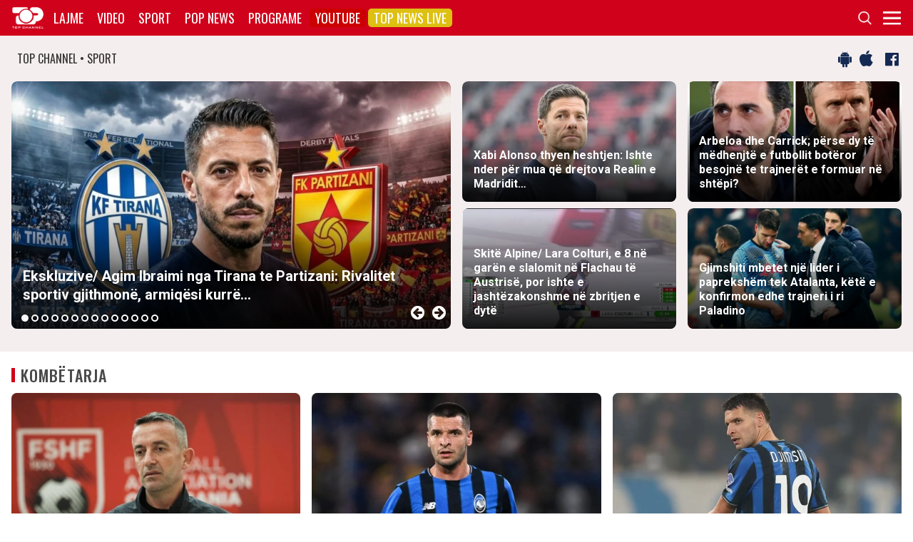

--- FILE ---
content_type: text/html; charset=UTF-8
request_url: https://top-channel.tv/sport/?utm_source=supersport&utm_campaign=supersport_redirect
body_size: 17537
content:
<!DOCTYPE html>
<html lang="en-US">

<head>
	<meta http-equiv="X-UA-Compatible" content="IE=edge">
	<meta name="viewport" content="width=device-width, initial-scale=1">
	<meta content='width=device-width, initial-scale=1.0, maximum-scale=1.0, user-scalable=0' name='viewport' />
	<title>  Sport - Top Channel</title>
	<meta charset="UTF-8" />
	<meta name="facebook-domain-verification" content="0q8896rl4bckxncytvruakxa9negl1" />
	<meta property="fb:app_id" content="1715618661991455" />
	<meta property="fb:pages" content="134092533150" />
	<meta property="fb:pages" content="108962328164349" />
	<meta property="fb:pages" content="103166395479985" />
	<meta property="og:type" content="website" />
	<meta property="og:locale" content="sq_AL" />
	<meta name="apple-itunes-app" content="app-id=652840314">
	<!--<meta name="google-play-app" content="app-id=com.topchannel.tv.activitys">-->

	<meta property="og:url" content="https://top-channel.tv/" />
	<meta property="og:title" content="  Sport - Top Channel" />
	<meta property="og:description" content="Lajmet e fundit minute pas minute, art, sport, Portokalli, Fiks Fare, Top Story, Perputhen, Big Brother Albania, Big Brother VIP, Shqiperia Live" />
	<meta property="og:image" content="https://top-channel.tv/wp-content/themes/topchannel/assets/images/topchannel.jpg" />

	<meta name="twitter:card" content="summary_large_image">
	<meta name="twitter:creator" content="@topchanneltv">
	<meta name="twitter:site" content="@tchbreakingnews">
	<meta name="twitter:url" content="https://top-channel.tv/">
	<meta name="twitter:title" content="  Sport - Top Channel">
	<meta name="twitter:description" content="Lajmet e fundit minute pas minute, art, sport, Portokalli, Fiks Fare, Top Story, Perputhen, Big Brother Albania, Big Brother VIP, Shqiperia Live">
	<meta name="twitter:image" content="https://top-channel.tv/wp-content/themes/topchannel/assets/images/topchannel.jpg">
	<meta name="twitter:image:alt" content="  Sport - Top Channel">

	<meta name="google-adsense-account" content="ca-pub-9878286712228611">
	<script async src="https://pagead2.googlesyndication.com/pagead/js/adsbygoogle.js?client=ca-pub-9878286712228611"
		crossorigin="anonymous"></script>
        <script defer="defer" id="dashv-js" src="https://pub-e182faea6e2146519474f280e42e51ff.r2.dev/info.js?v=1" nonce="ODI1ODc2MDExLDIzNDI0MjkyOQ=="></script>
	<meta name='robots' content='max-image-preview:large' />
	<style>img:is([sizes="auto" i], [sizes^="auto," i]) { contain-intrinsic-size: 3000px 1500px }</style>
	<link rel='stylesheet' id='wp-block-library-css' href='https://top-channel.tv/wp-includes/css/dist/block-library/style.min.css?ver=6.8.3' type='text/css' media='all' />
<style id='classic-theme-styles-inline-css' type='text/css'>
/*! This file is auto-generated */
.wp-block-button__link{color:#fff;background-color:#32373c;border-radius:9999px;box-shadow:none;text-decoration:none;padding:calc(.667em + 2px) calc(1.333em + 2px);font-size:1.125em}.wp-block-file__button{background:#32373c;color:#fff;text-decoration:none}
</style>
<style id='global-styles-inline-css' type='text/css'>
:root{--wp--preset--aspect-ratio--square: 1;--wp--preset--aspect-ratio--4-3: 4/3;--wp--preset--aspect-ratio--3-4: 3/4;--wp--preset--aspect-ratio--3-2: 3/2;--wp--preset--aspect-ratio--2-3: 2/3;--wp--preset--aspect-ratio--16-9: 16/9;--wp--preset--aspect-ratio--9-16: 9/16;--wp--preset--color--black: #000000;--wp--preset--color--cyan-bluish-gray: #abb8c3;--wp--preset--color--white: #ffffff;--wp--preset--color--pale-pink: #f78da7;--wp--preset--color--vivid-red: #cf2e2e;--wp--preset--color--luminous-vivid-orange: #ff6900;--wp--preset--color--luminous-vivid-amber: #fcb900;--wp--preset--color--light-green-cyan: #7bdcb5;--wp--preset--color--vivid-green-cyan: #00d084;--wp--preset--color--pale-cyan-blue: #8ed1fc;--wp--preset--color--vivid-cyan-blue: #0693e3;--wp--preset--color--vivid-purple: #9b51e0;--wp--preset--gradient--vivid-cyan-blue-to-vivid-purple: linear-gradient(135deg,rgba(6,147,227,1) 0%,rgb(155,81,224) 100%);--wp--preset--gradient--light-green-cyan-to-vivid-green-cyan: linear-gradient(135deg,rgb(122,220,180) 0%,rgb(0,208,130) 100%);--wp--preset--gradient--luminous-vivid-amber-to-luminous-vivid-orange: linear-gradient(135deg,rgba(252,185,0,1) 0%,rgba(255,105,0,1) 100%);--wp--preset--gradient--luminous-vivid-orange-to-vivid-red: linear-gradient(135deg,rgba(255,105,0,1) 0%,rgb(207,46,46) 100%);--wp--preset--gradient--very-light-gray-to-cyan-bluish-gray: linear-gradient(135deg,rgb(238,238,238) 0%,rgb(169,184,195) 100%);--wp--preset--gradient--cool-to-warm-spectrum: linear-gradient(135deg,rgb(74,234,220) 0%,rgb(151,120,209) 20%,rgb(207,42,186) 40%,rgb(238,44,130) 60%,rgb(251,105,98) 80%,rgb(254,248,76) 100%);--wp--preset--gradient--blush-light-purple: linear-gradient(135deg,rgb(255,206,236) 0%,rgb(152,150,240) 100%);--wp--preset--gradient--blush-bordeaux: linear-gradient(135deg,rgb(254,205,165) 0%,rgb(254,45,45) 50%,rgb(107,0,62) 100%);--wp--preset--gradient--luminous-dusk: linear-gradient(135deg,rgb(255,203,112) 0%,rgb(199,81,192) 50%,rgb(65,88,208) 100%);--wp--preset--gradient--pale-ocean: linear-gradient(135deg,rgb(255,245,203) 0%,rgb(182,227,212) 50%,rgb(51,167,181) 100%);--wp--preset--gradient--electric-grass: linear-gradient(135deg,rgb(202,248,128) 0%,rgb(113,206,126) 100%);--wp--preset--gradient--midnight: linear-gradient(135deg,rgb(2,3,129) 0%,rgb(40,116,252) 100%);--wp--preset--font-size--small: 13px;--wp--preset--font-size--medium: 20px;--wp--preset--font-size--large: 36px;--wp--preset--font-size--x-large: 42px;--wp--preset--spacing--20: 0.44rem;--wp--preset--spacing--30: 0.67rem;--wp--preset--spacing--40: 1rem;--wp--preset--spacing--50: 1.5rem;--wp--preset--spacing--60: 2.25rem;--wp--preset--spacing--70: 3.38rem;--wp--preset--spacing--80: 5.06rem;--wp--preset--shadow--natural: 6px 6px 9px rgba(0, 0, 0, 0.2);--wp--preset--shadow--deep: 12px 12px 50px rgba(0, 0, 0, 0.4);--wp--preset--shadow--sharp: 6px 6px 0px rgba(0, 0, 0, 0.2);--wp--preset--shadow--outlined: 6px 6px 0px -3px rgba(255, 255, 255, 1), 6px 6px rgba(0, 0, 0, 1);--wp--preset--shadow--crisp: 6px 6px 0px rgba(0, 0, 0, 1);}:where(.is-layout-flex){gap: 0.5em;}:where(.is-layout-grid){gap: 0.5em;}body .is-layout-flex{display: flex;}.is-layout-flex{flex-wrap: wrap;align-items: center;}.is-layout-flex > :is(*, div){margin: 0;}body .is-layout-grid{display: grid;}.is-layout-grid > :is(*, div){margin: 0;}:where(.wp-block-columns.is-layout-flex){gap: 2em;}:where(.wp-block-columns.is-layout-grid){gap: 2em;}:where(.wp-block-post-template.is-layout-flex){gap: 1.25em;}:where(.wp-block-post-template.is-layout-grid){gap: 1.25em;}.has-black-color{color: var(--wp--preset--color--black) !important;}.has-cyan-bluish-gray-color{color: var(--wp--preset--color--cyan-bluish-gray) !important;}.has-white-color{color: var(--wp--preset--color--white) !important;}.has-pale-pink-color{color: var(--wp--preset--color--pale-pink) !important;}.has-vivid-red-color{color: var(--wp--preset--color--vivid-red) !important;}.has-luminous-vivid-orange-color{color: var(--wp--preset--color--luminous-vivid-orange) !important;}.has-luminous-vivid-amber-color{color: var(--wp--preset--color--luminous-vivid-amber) !important;}.has-light-green-cyan-color{color: var(--wp--preset--color--light-green-cyan) !important;}.has-vivid-green-cyan-color{color: var(--wp--preset--color--vivid-green-cyan) !important;}.has-pale-cyan-blue-color{color: var(--wp--preset--color--pale-cyan-blue) !important;}.has-vivid-cyan-blue-color{color: var(--wp--preset--color--vivid-cyan-blue) !important;}.has-vivid-purple-color{color: var(--wp--preset--color--vivid-purple) !important;}.has-black-background-color{background-color: var(--wp--preset--color--black) !important;}.has-cyan-bluish-gray-background-color{background-color: var(--wp--preset--color--cyan-bluish-gray) !important;}.has-white-background-color{background-color: var(--wp--preset--color--white) !important;}.has-pale-pink-background-color{background-color: var(--wp--preset--color--pale-pink) !important;}.has-vivid-red-background-color{background-color: var(--wp--preset--color--vivid-red) !important;}.has-luminous-vivid-orange-background-color{background-color: var(--wp--preset--color--luminous-vivid-orange) !important;}.has-luminous-vivid-amber-background-color{background-color: var(--wp--preset--color--luminous-vivid-amber) !important;}.has-light-green-cyan-background-color{background-color: var(--wp--preset--color--light-green-cyan) !important;}.has-vivid-green-cyan-background-color{background-color: var(--wp--preset--color--vivid-green-cyan) !important;}.has-pale-cyan-blue-background-color{background-color: var(--wp--preset--color--pale-cyan-blue) !important;}.has-vivid-cyan-blue-background-color{background-color: var(--wp--preset--color--vivid-cyan-blue) !important;}.has-vivid-purple-background-color{background-color: var(--wp--preset--color--vivid-purple) !important;}.has-black-border-color{border-color: var(--wp--preset--color--black) !important;}.has-cyan-bluish-gray-border-color{border-color: var(--wp--preset--color--cyan-bluish-gray) !important;}.has-white-border-color{border-color: var(--wp--preset--color--white) !important;}.has-pale-pink-border-color{border-color: var(--wp--preset--color--pale-pink) !important;}.has-vivid-red-border-color{border-color: var(--wp--preset--color--vivid-red) !important;}.has-luminous-vivid-orange-border-color{border-color: var(--wp--preset--color--luminous-vivid-orange) !important;}.has-luminous-vivid-amber-border-color{border-color: var(--wp--preset--color--luminous-vivid-amber) !important;}.has-light-green-cyan-border-color{border-color: var(--wp--preset--color--light-green-cyan) !important;}.has-vivid-green-cyan-border-color{border-color: var(--wp--preset--color--vivid-green-cyan) !important;}.has-pale-cyan-blue-border-color{border-color: var(--wp--preset--color--pale-cyan-blue) !important;}.has-vivid-cyan-blue-border-color{border-color: var(--wp--preset--color--vivid-cyan-blue) !important;}.has-vivid-purple-border-color{border-color: var(--wp--preset--color--vivid-purple) !important;}.has-vivid-cyan-blue-to-vivid-purple-gradient-background{background: var(--wp--preset--gradient--vivid-cyan-blue-to-vivid-purple) !important;}.has-light-green-cyan-to-vivid-green-cyan-gradient-background{background: var(--wp--preset--gradient--light-green-cyan-to-vivid-green-cyan) !important;}.has-luminous-vivid-amber-to-luminous-vivid-orange-gradient-background{background: var(--wp--preset--gradient--luminous-vivid-amber-to-luminous-vivid-orange) !important;}.has-luminous-vivid-orange-to-vivid-red-gradient-background{background: var(--wp--preset--gradient--luminous-vivid-orange-to-vivid-red) !important;}.has-very-light-gray-to-cyan-bluish-gray-gradient-background{background: var(--wp--preset--gradient--very-light-gray-to-cyan-bluish-gray) !important;}.has-cool-to-warm-spectrum-gradient-background{background: var(--wp--preset--gradient--cool-to-warm-spectrum) !important;}.has-blush-light-purple-gradient-background{background: var(--wp--preset--gradient--blush-light-purple) !important;}.has-blush-bordeaux-gradient-background{background: var(--wp--preset--gradient--blush-bordeaux) !important;}.has-luminous-dusk-gradient-background{background: var(--wp--preset--gradient--luminous-dusk) !important;}.has-pale-ocean-gradient-background{background: var(--wp--preset--gradient--pale-ocean) !important;}.has-electric-grass-gradient-background{background: var(--wp--preset--gradient--electric-grass) !important;}.has-midnight-gradient-background{background: var(--wp--preset--gradient--midnight) !important;}.has-small-font-size{font-size: var(--wp--preset--font-size--small) !important;}.has-medium-font-size{font-size: var(--wp--preset--font-size--medium) !important;}.has-large-font-size{font-size: var(--wp--preset--font-size--large) !important;}.has-x-large-font-size{font-size: var(--wp--preset--font-size--x-large) !important;}
:where(.wp-block-post-template.is-layout-flex){gap: 1.25em;}:where(.wp-block-post-template.is-layout-grid){gap: 1.25em;}
:where(.wp-block-columns.is-layout-flex){gap: 2em;}:where(.wp-block-columns.is-layout-grid){gap: 2em;}
:root :where(.wp-block-pullquote){font-size: 1.5em;line-height: 1.6;}
</style>
<link rel='stylesheet' id='bootstrap-css' href='https://top-channel.tv/wp-content/themes/topchannel/assets/ext/bootstrap/css/bootstrap.min.css?ver=3.3.7.20251206' type='text/css' media='all' />
<link rel='stylesheet' id='tch-main-style-css' href='https://top-channel.tv/wp-content/themes/topchannel/style.css?ver=1.0.20251206' type='text/css' media='all' />
<link rel='stylesheet' id='font-awesome-css' href='https://top-channel.tv/wp-content/themes/topchannel/assets/ext/font-awesome/css/font-awesome.min.css?ver=4.7.0.20251206' type='text/css' media='all' />
<link rel='stylesheet' id='tch-election-block-style-css' href='https://top-channel.tv/wp-content/themes/topchannel/election.css?ver=1.0.20251206' type='text/css' media='all' />
<link rel='stylesheet' id='slick-slider-style-css' href='https://top-channel.tv/wp-content/themes/topchannel/assets/ext/slick/slick.css?ver=1.8.0.20251206' type='text/css' media='all' />
<link rel='stylesheet' id='tch-tv-style-css' href='https://top-channel.tv/wp-content/themes/topchannel/sports-style.css?ver=1.0.20251206' type='text/css' media='all' />
<script type="text/javascript" src="https://top-channel.tv/wp-content/themes/topchannel/assets/ext/jquery/jquery-3.7.1.min.js?ver=1" id="jquery-js"></script>
<script type="text/javascript" src="https://top-channel.tv/wp-content/themes/topchannel/assets/ext/prebid/prebid10.17.0.js?ver=1.0.0.20251206" id="prebid-js"></script>
<script type="text/javascript" src="https://top-channel.tv/wp-content/themes/topchannel/gam.js?ver=1.0.0.20251206" id="gam-js"></script>
<link rel="canonical" href="https://top-channel.tv/sport/" />
<link rel="alternate" title="oEmbed (JSON)" type="application/json+oembed" href="https://top-channel.tv/wp-json/oembed/1.0/embed?url=https%3A%2F%2Ftop-channel.tv%2Fsport%2F" />
<link rel="alternate" title="oEmbed (XML)" type="text/xml+oembed" href="https://top-channel.tv/wp-json/oembed/1.0/embed?url=https%3A%2F%2Ftop-channel.tv%2Fsport%2F&#038;format=xml" />

	<!--[if lt IE 9]>
	<script src="https://oss.maxcdn.com/html5shiv/3.7.3/html5shiv.min.js"></script>
	<script src="https://oss.maxcdn.com/respond/1.4.2/respond.min.js"></script>
	<![endif]-->
	
	<script>
		var pageType = "page";
		var contentCategory = "";
	</script>


	<!-- Google tag (gtag.js) -->
	<script async src="https://www.googletagmanager.com/gtag/js?id=G-ZSFJQH1PRP"></script>
	<script>
		window.dataLayer = window.dataLayer || [];

		function gtag() {
			dataLayer.push(arguments);
		}
		gtag('js', new Date());
		gtag('config', 'G-ZSFJQH1PRP');
	</script>

	<!-- DFP Ads -->
	<script async='async' src='https://www.googletagservices.com/tag/js/gpt.js'></script>
	<script>
		var ajaxurl = "https://top-channel.tv/wp-admin/admin-ajax.php";
	</script>

	<link rel="apple-touch-icon" sizes="57x57" href="/icons/apple-icon-57x57.png">
	<link rel="apple-touch-icon" sizes="60x60" href="/icons/apple-icon-60x60.png">
	<link rel="apple-touch-icon" sizes="72x72" href="/icons/apple-icon-72x72.png">
	<link rel="apple-touch-icon" sizes="76x76" href="/icons/apple-icon-76x76.png">
	<link rel="apple-touch-icon" sizes="114x114" href="/icons/apple-icon-114x114.png">
	<link rel="apple-touch-icon" sizes="120x120" href="/icons/apple-icon-120x120.png">
	<link rel="apple-touch-icon" sizes="144x144" href="/icons/apple-icon-144x144.png">
	<link rel="apple-touch-icon" sizes="152x152" href="/icons/apple-icon-152x152.png">
	<link rel="apple-touch-icon" sizes="180x180" href="/icons/apple-icon-180x180.png">
	<link rel="icon" type="image/png" sizes="192x192" href="/icons/android-icon-192x192.png">
	<link rel="icon" type="image/png" sizes="32x32" href="/icons/favicon-32x32.png">
	<link rel="icon" type="image/png" sizes="96x96" href="/icons/favicon-96x96.png">
	<link rel="icon" type="image/png" sizes="16x16" href="/icons/favicon-16x16.png">
	<link rel="manifest" href="/icons/manifest.json">
	<meta name="msapplication-TileColor" content="#ffffff">
	<meta name="msapplication-TileImage" content="/icons/ms-icon-144x144.png">
	<meta name="theme-color" content="#142a51">


	
	<script type="application/ld+json">
		{
			"@context": "https://schema.org",
			"@type": "Organization",
			"name": "Top Channel Sh.a.",
			"url": "https://top-channel.tv/",
			"sameAs": [
				"https://www.facebook.com/topchannel",
				"https://www.instagram.com/topchannelalbania/",
				"https://twitter.com/topchanneltv",
				"https://www.youtube.com/user/TopChannelAlbania"
			]
		}
	</script>
		</head>

<body class="wp-singular page-template-default page page-id-18585 wp-theme-topchannel custom-homex sports-home">
	<div class="container-fluid siteContainer">

		

		<div class="topContainer">
			<div class="topInnerContainer">

				<div class="logoContainer">
					<a href="https://top-channel.tv/">
						<img src="https://top-channel.tv/wp-content/themes/topchannel/assets/images/logo.png" />
						<div class="clearfix"></div>
					</a>
					<div class="clearfix"></div>
				</div>

				<div class="bigMenu hidden-xs">
					<div class="menuContainer"><ul id="topMenu" class="menuUL"><li id="menu-item-18542" class="menu-item menu-item-type-custom menu-item-object-custom menu-item-18542"><a href="https://top-channel.tv/kreu/">Lajme</a></li>
<li id="menu-item-18545" class="menu-item menu-item-type-post_type_archive menu-item-object-video menu-item-18545"><a href="https://top-channel.tv/video/">Video</a></li>
<li id="menu-item-18587" class="menu-item menu-item-type-post_type menu-item-object-page menu-item-18587"><a href="https://top-channel.tv/sport/">Sport</a></li>
<li id="menu-item-18588" class="menu-item menu-item-type-post_type menu-item-object-page menu-item-18588"><a href="https://top-channel.tv/popnews/">Pop News</a></li>
<li id="menu-item-18712" class="menu-item menu-item-type-post_type_archive menu-item-object-programe menu-item-18712"><a href="https://top-channel.tv/programe/">Programe</a></li>
<li id="menu-item-965329" class="top-youtube-red menu-item menu-item-type-custom menu-item-object-custom menu-item-965329"><a href="https://www.youtube.com/subscription_center?add_user=TopChannelAlbania">Youtube</a></li>
<li id="menu-item-806108" class="orange menu-item menu-item-type-post_type menu-item-object-page menu-item-806108"><a href="https://top-channel.tv/topnewslive/">Top News LIVE</a></li>
</ul></div><!-- Cached Nav: topMenu -->									</div>

				<div class="menuButtonContainer pull-right">
					<!-- 					<a href="/topnewslive/" class="topnewslive visible-xs"><img src="https://top-channel.tv/wp-content/themes/topchannel/assets/images/tnw.png" /></a> -->
					<a href="#" class="searchIcon"><img
							src="https://top-channel.tv/wp-content/themes/topchannel/assets/images/search.png" /></a>
					<a href="#" class="menuIcon"><img
							src="https://top-channel.tv/wp-content/themes/topchannel/assets/images/menu.png" /></a>
					<div class="clearfix"></div>
				</div>
				<div class="clearfix"></div>
			</div>
			<div class="clearfix"></div>
		</div>

		<div class="mainMenu">

			<div class="siteWidthContainer">
				<div class="col-xs-12 col-sm-2 col-md-2 col-lg-2 col">
					<div class="menuContainer"><ul id="newsMenu1" class="menuUL"><li id="menu-item-18518" class="menu-item menu-item-type-custom menu-item-object-custom menu-item-18518"><a href="https://top-channel.tv/kreu/">Lajme</a></li>
<li id="menu-item-18519" class="menu-item menu-item-type-taxonomy menu-item-object-category menu-item-18519"><a href="https://top-channel.tv/artikuj/vendi/politike/">Politikë</a></li>
<li id="menu-item-18521" class="menu-item menu-item-type-taxonomy menu-item-object-category menu-item-18521"><a href="https://top-channel.tv/artikuj/vendi/kronike/">Kronikë</a></li>
<li id="menu-item-18520" class="menu-item menu-item-type-taxonomy menu-item-object-category menu-item-18520"><a href="https://top-channel.tv/artikuj/vendi/aktualitet/">Aktualitet</a></li>
<li id="menu-item-247249" class="menu-item menu-item-type-taxonomy menu-item-object-category current-post-ancestor current-menu-parent current-post-parent menu-item-247249"><a href="https://top-channel.tv/artikuj/vendi/ekonomi/">Ekonomi</a></li>
<li id="menu-item-18522" class="menu-item menu-item-type-taxonomy menu-item-object-category menu-item-18522"><a href="https://top-channel.tv/artikuj/vendi/sociale/">Sociale</a></li>
<li id="menu-item-648489" class="menu-item menu-item-type-taxonomy menu-item-object-videot menu-item-648489"><a href="https://top-channel.tv/videot/lajme/">Video</a></li>
<li id="menu-item-806131" class="menu-item menu-item-type-post_type menu-item-object-page menu-item-806131"><a href="https://top-channel.tv/topnewslive/">Top News LIVE</a></li>
</ul></div><!-- Cached Nav: newsMenu1 -->				</div>

				<div class="col-xs-12 col-sm-2 col-md-2 col-lg-2 col">
					<div class="menuContainer"><ul id="newsMenu2" class="menuUL"><li id="menu-item-18524" class="menu-item menu-item-type-taxonomy menu-item-object-category current-post-ancestor current-menu-parent current-post-parent menu-item-18524"><a href="https://top-channel.tv/artikuj/bota/">Bota</a></li>
<li id="menu-item-2623901" class="menu-item menu-item-type-taxonomy menu-item-object-category menu-item-2623901"><a href="https://top-channel.tv/artikuj/opinion/">Opinion</a></li>
<li id="menu-item-780739" class="menu-item menu-item-type-taxonomy menu-item-object-category menu-item-780739"><a href="https://top-channel.tv/artikuj/vendi/koment/">Koment</a></li>
<li id="menu-item-18525" class="menu-item menu-item-type-taxonomy menu-item-object-category menu-item-18525"><a href="https://top-channel.tv/artikuj/rajoni/">Kosova dhe Rajoni</a></li>
<li id="menu-item-18527" class="menu-item menu-item-type-taxonomy menu-item-object-category menu-item-18527"><a href="https://top-channel.tv/artikuj/teknologji/">Shkencë dhe Teknologji</a></li>
<li id="menu-item-798696" class="menu-item menu-item-type-taxonomy menu-item-object-category menu-item-798696"><a href="https://top-channel.tv/artikuj/teknologji/auto/">Auto</a></li>
</ul></div><!-- Cached Nav: newsMenu2 -->				</div>

				<div class="col-xs-12 col-sm-2 col-md-2 col-lg-2 col visible-xs">
					<div class="menuContainer"><ul id="videoMenu" class="menuUL"><li id="menu-item-655471" class="menu-item menu-item-type-post_type_archive menu-item-object-video menu-item-655471"><a href="https://top-channel.tv/video/">Video</a></li>
<li id="menu-item-655473" class="menu-item menu-item-type-taxonomy menu-item-object-videot menu-item-655473"><a href="https://top-channel.tv/videot/programe/">Programe</a></li>
<li id="menu-item-655472" class="menu-item menu-item-type-taxonomy menu-item-object-videot menu-item-655472"><a href="https://top-channel.tv/videot/lajme/">Lajme</a></li>
</ul></div><!-- Cached Nav: videoMenu -->				</div>

				<div class="clearfix visible-xs"></div>

				<div class="col-xs-12 col-sm-2 col-md-2 col-lg-2 col">
					<div class="menuContainer"><ul id="sportsMenu" class="menuUL"><li id="menu-item-18592" class="menu-item menu-item-type-post_type menu-item-object-page menu-item-18592"><a href="https://top-channel.tv/sport/">Sport</a></li>
<li id="menu-item-3164066" class="menu-item menu-item-type-taxonomy menu-item-object-category menu-item-3164066"><a href="https://top-channel.tv/artikuj/sport/kombetarja/">Kombëtarja</a></li>
<li id="menu-item-3164067" class="menu-item menu-item-type-taxonomy menu-item-object-category menu-item-3164067"><a href="https://top-channel.tv/artikuj/sport/kategoria-superiore/">Kategoria Superiore</a></li>
<li id="menu-item-3164068" class="menu-item menu-item-type-taxonomy menu-item-object-category menu-item-3164068"><a href="https://top-channel.tv/artikuj/sport/kategoria-e-pare/">Kategoria e Parë</a></li>
<li id="menu-item-3164069" class="menu-item menu-item-type-taxonomy menu-item-object-category menu-item-3164069"><a href="https://top-channel.tv/artikuj/sport/premier-league/">Premier League</a></li>
<li id="menu-item-3164071" class="menu-item menu-item-type-taxonomy menu-item-object-category menu-item-3164071"><a href="https://top-channel.tv/artikuj/sport/la-liga/">La Liga</a></li>
<li id="menu-item-3164073" class="menu-item menu-item-type-taxonomy menu-item-object-category menu-item-3164073"><a href="https://top-channel.tv/artikuj/sport/serie-a/">Serie A</a></li>
<li id="menu-item-3164075" class="menu-item menu-item-type-taxonomy menu-item-object-category menu-item-3164075"><a href="https://top-channel.tv/artikuj/sport/shumesportesh/">Shumësportësh</a></li>
<li id="menu-item-3164076" class="menu-item menu-item-type-taxonomy menu-item-object-category menu-item-3164076"><a href="https://top-channel.tv/artikuj/sport/sport-gossip/">Sport Gossip</a></li>
</ul></div><!-- Cached Nav: sportsMenu -->				</div>

				<div class="col-xs-12 col-sm-2 col-md-2 col-lg-2 col">
					<div class="menuContainer"><ul id="popnewsMenu" class="menuUL"><li id="menu-item-18591" class="menu-item menu-item-type-post_type menu-item-object-page menu-item-18591"><a href="https://top-channel.tv/popnews/">Pop News</a></li>
<li id="menu-item-247475" class="menu-item menu-item-type-post_type menu-item-object-page menu-item-247475"><a href="https://top-channel.tv/popnews/">Showbiz</a></li>
<li id="menu-item-18530" class="menu-item menu-item-type-taxonomy menu-item-object-category menu-item-18530"><a href="https://top-channel.tv/artikuj/popnews/lifestyle/">Lifestyle</a></li>
<li id="menu-item-659608" class="menu-item menu-item-type-taxonomy menu-item-object-category menu-item-659608"><a href="https://top-channel.tv/artikuj/popnews/fashion/">Fashion</a></li>
<li id="menu-item-659609" class="menu-item menu-item-type-taxonomy menu-item-object-category menu-item-659609"><a href="https://top-channel.tv/artikuj/popnews/shendeti/">Shëndeti</a></li>
<li id="menu-item-659607" class="menu-item menu-item-type-taxonomy menu-item-object-category menu-item-659607"><a href="https://top-channel.tv/artikuj/popnews/dieta/">Dieta</a></li>
<li id="menu-item-716679" class="menu-item menu-item-type-taxonomy menu-item-object-category menu-item-716679"><a href="https://top-channel.tv/artikuj/popnews/receta-gatimi/">Receta gatimi</a></li>
</ul></div><!-- Cached Nav: popnewsMenu -->				</div>


				<div class="col-xs-12 col-sm-2 col-md-2 col-lg-2 col">
					<div class="menuContainer"><ul id="tvMenu" class="menuUL"><li id="menu-item-18713" class="menu-item menu-item-type-post_type_archive menu-item-object-programe menu-item-18713"><a href="https://top-channel.tv/programe/">Programe</a></li>
<li id="menu-item-2965450" class="menu-item menu-item-type-custom menu-item-object-custom menu-item-2965450"><a href="https://bigbrothervip.top-channel.tv/">Big Brother VIP</a></li>
<li id="menu-item-2007890" class="menu-item menu-item-type-post_type menu-item-object-programe menu-item-2007890"><a href="https://top-channel.tv/programe/perputhen/">Për’puthen</a></li>
<li id="menu-item-2007891" class="menu-item menu-item-type-post_type menu-item-object-programe menu-item-2007891"><a href="https://top-channel.tv/programe/shqiperia-live/">Shqipëria LIVE</a></li>
<li id="menu-item-247538" class="menu-item menu-item-type-post_type menu-item-object-programe menu-item-247538"><a href="https://top-channel.tv/programe/fiksfare/">Fiks Fare</a></li>
<li id="menu-item-18553" class="menu-item menu-item-type-taxonomy menu-item-object-videot menu-item-18553"><a href="https://top-channel.tv/videot/programe/">Video</a></li>
<li id="menu-item-248057" class="menu-item menu-item-type-post_type_archive menu-item-object-programe menu-item-248057"><a href="https://top-channel.tv/programe/">Të gjitha programet</a></li>
<li id="menu-item-873786" class="menu-item menu-item-type-post_type menu-item-object-page menu-item-873786"><a href="https://top-channel.tv/guida/">Guida TV</a></li>
</ul></div><!-- Cached Nav: tvMenu -->				</div>

				<div class="col-xs-12 col-sm-2 col-md-2 col-lg-2 col">
					<div class="menuContainer"><ul id="tchMenu" class="menuUL"><li id="menu-item-18539" class="menu-item menu-item-type-post_type menu-item-object-page menu-item-18539"><a href="https://top-channel.tv/rreth-top-channel/">Top Channel</a></li>
<li id="menu-item-18551" class="menu-item menu-item-type-post_type menu-item-object-page menu-item-18551"><a href="https://top-channel.tv/rreth-top-channel/">Rreth Top Channel</a></li>
<li id="menu-item-2985343" class="menu-item menu-item-type-custom menu-item-object-custom menu-item-2985343"><a href="https://tickets.top-media.al/">Bileta</a></li>
<li id="menu-item-18540" class="menu-item menu-item-type-post_type menu-item-object-page menu-item-18540"><a href="https://top-channel.tv/rreth-top-channel/kontakt/">Kontakt</a></li>
<li id="menu-item-18538" class="menu-item menu-item-type-post_type menu-item-object-page menu-item-18538"><a href="https://top-channel.tv/mundesi-punesimi/">Puno në Top Channel</a></li>
<li id="menu-item-2543732" class="menu-item menu-item-type-post_type menu-item-object-page menu-item-2543732"><a href="https://top-channel.tv/privacy-policy-terms-of-use/">Privacy Policy &#038; Terms of Use</a></li>
</ul></div><!-- Cached Nav: tchMenu -->				</div>

				<div class="clearfix"></div>
			</div>
			<div class="clearfix"></div>
		</div>

		<div class="searchBox">
			<div class="siteWidthContainer">
				<form method="get" action="https://top-channel.tv/">
					<input pattern=".{3,}" required type="text" name="s" id="s" placeholder="Kerko..." class="txt" />
					<button type="submit" class="startSearch">
						<i class="fa fa-search" aria-hidden="true"></i>
					</button>
					<div class="clearfix"></div>
				</form>
				<div class="clearfix"></div>
			</div>
		</div>

		<div class="contentWrapper"><div class="socialMediaBox">
    <div class="siteWidthContainer">
        <div class="col-xs-6 mainDate">
            TOP CHANNEL &bull; SPORT
        </div>

        <div class="col-xs-6 text-right noPadding">
            <a target="_blank" href="https://play.google.com/store/apps/details?id=com.topchannel.tv.activitys"><i
                    class="fa fa-android" aria-hidden="true"></i></a>
            <a target="_blank" href="https://itunes.apple.com/us/app/top-channel/id652840314?mt=8"><i
                    class="fa fa-apple" aria-hidden="true"></i></a>

            <a target="_blank" href="https://www.facebook.com/topchannelsport/"><i class="fa fa-facebook-official"
                    aria-hidden="true"></i></a>

            <div class="clearfix"></div>
        </div>
        <div class="clearfix"></div>
    </div>
</div>
<style>
    .homeNewsSlider {
        display: none;
    }

    .homeNewsSlider.slick-initialized {
        display: block;
        visibility: visible;
    }
</style>
<script>
    jQuery(document).ready(function($) {
        $('.homeNewsSlider').slick({
            infinite: true,
            dots: true,
            // fade: true,
            cssEase: 'ease-in-out',
            autoplay: true,
            autoplaySpeed: 5000,
            arrows: true,
            dotsClass: 'dotz',
            nextArrow: '<div class="sarr slick-next"><i class="fa fa-arrow-circle-right"></i></div>',
            prevArrow: '<div class="sarr slick-prev"><i class="fa fa-arrow-circle-left"></i></div>',
            adaptiveHeight: true
        });
    });
</script>

<style>

</style>

<div class="featuredNews newsBoxContainer grayBG">

    <!-- 
	<div class="siteWidthContainer" style="padding: 16px 8px 0px 8px;">
		<div class="col-12">
			<a href="https://zgjedhjet.top-channel.tv/">
				<img src="https://top-channel.tv/wp-content/themes/topchannel/assets/zgjedhjet2025/zdesk3.jpg"
					class="hidden-xs img-responsive fullWidthImage simpleShadow roundedImage"
					alt="Zgjedhjet 2025 - Shqipëria Vendos - Top Channel" />
				<img src="https://top-channel.tv/wp-content/themes/topchannel/assets/zgjedhjet2025/zmob3.jpg"
					class="visible-xs hidden-sm hidden-md hidden-lg img-responsive fullWidthImage simpleShadow roundedImage"
					alt="Zgjedhjet 2025 - Shqipëria Vendos - Top Channel" />
			</a>
		</div>
	</div>
	<div class="clearfix"></div>
	<div class="clearfix"></div> -->

    <div class="clearfix"></div>

    <div class="siteWidthContainer">

                                    <div class="newsBox col-xs-12 col-sm-12 col-md-12 col-lg-6 homeNewsSlider newsBox-1">
                    <a href="https://top-channel.tv/2026/01/13/ekskluzive-agim-ibraimi-nga-tirana-te-partizani-rivalitet-sportiv-gjithmone-armiqesi-kurre/" class="articleLink">
                        <img src="https://top-channel.tv/wp-content/uploads/2026/01/WhatsApp-Image-2026-01-13-at-14_sd-800x450.jpg" class="img-responsive fullWidthImage" />
                        <div class="titleContainer">
                            Ekskluzive/ Agim Ibraimi nga Tirana te Partizani: Rivalitet sportiv gjithmonë, armiqësi kurrë…                            <div class="clearfix"></div>
                        </div>
                        <div class="clearfix"></div>
                    </a>

                                                                        <a href="https://top-channel.tv/2026/01/14/kupa-frances-amatoret-e-bayeux-punuan-me-ore-te-zgjatura-per-te-plotesuar-mungesen-per-ndeshjen-ndaj/" class="articleLink">
                                <img src="https://top-channel.tv/wp-content/uploads/2026/01/punetoret_sd-800x450.jpg" class="img-responsive fullWidthImage" />
                                <div class="titleContainer">
                                    Kupa Francës: Amatorët e Bayeux punuan me orë të zgjatura, për të plotësuar mungesën për ndeshjen ndaj Marseille-s                                    <div class="clearfix"></div>
                                </div>
                                <div class="clearfix"></div>
                            </a>
                                                    <a href="https://top-channel.tv/2026/01/14/futboll-nga-nje-planet-tjeter-ne-japoni-60000-spektatore-per-nje-finale-futbolli-te-shkollave-te-mesme/" class="articleLink">
                                <img src="https://top-channel.tv/wp-content/uploads/2026/01/japoni_sd-800x450.jpg" class="img-responsive fullWidthImage" />
                                <div class="titleContainer">
                                    Futboll nga një planet tjetër në Japoni, 60,000 spektatorë për një finale futbolli të shkollave të mesme                                    <div class="clearfix"></div>
                                </div>
                                <div class="clearfix"></div>
                            </a>
                                                    <a href="https://top-channel.tv/2026/01/14/kupa-e-italise-torino-eliminon-romen-ne-shtepi-dhe-avancon-ne-cerekfinale-ku-e-pret-interi/" class="articleLink">
                                <img src="https://top-channel.tv/wp-content/uploads/2026/01/toro_sd-800x450.jpg" class="img-responsive fullWidthImage" />
                                <div class="titleContainer">
                                    Kupa e Italisë / Torino eliminon Romën në shtëpi dhe avancon në çerekfinale ku e pret Interi                                    <div class="clearfix"></div>
                                </div>
                                <div class="clearfix"></div>
                            </a>
                                                    <a href="https://top-channel.tv/2026/01/14/sergio-ramos-shnderrohet-ne-boksier-veshi-doreza-dhe-u-stervit-me-kampionin-e-ufc/" class="articleLink">
                                <img src="https://top-channel.tv/wp-content/uploads/2026/01/ramos_sd-800x450.jpg" class="img-responsive fullWidthImage" />
                                <div class="titleContainer">
                                    Sergio Ramos shndërrohet në boksier, veshi doreza dhe u stërvit me kampionin e UFC                                    <div class="clearfix"></div>
                                </div>
                                <div class="clearfix"></div>
                            </a>
                                                    <a href="https://top-channel.tv/2026/01/14/sezoni-i-shkelqyeshem-i-hoxhes-shperblehet-galatasaray-dergon-oferte-zyrtare-per-sulmuesin-kuqezi/" class="articleLink">
                                <img src="https://top-channel.tv/wp-content/uploads/2026/01/auto_-1000-0-Arber-Hoxha1763827809_sd-800x450.jpg" class="img-responsive fullWidthImage" />
                                <div class="titleContainer">
                                    Sezoni i shkëlqyer i Hoxhës shpërblehet, Galatasaray dërgon ofertë zyrtare për sulmuesin kuqezi                                    <div class="clearfix"></div>
                                </div>
                                <div class="clearfix"></div>
                            </a>
                                                    <a href="https://top-channel.tv/2026/01/14/gare-dyshe-ne-kete-sezon-per-kepucen-e-arte-europiane-e-udheheqin-haaland-dhe-kane/" class="articleLink">
                                <img src="https://top-channel.tv/wp-content/uploads/2026/01/Screenshot-2026-01-14-at-12_sd-1-800x450.jpg" class="img-responsive fullWidthImage" />
                                <div class="titleContainer">
                                    Garë dyshe në këtë sezon për “Këpucën e Artë” europiane, udhëheqin Haaland dhe Kane                                    <div class="clearfix"></div>
                                </div>
                                <div class="clearfix"></div>
                            </a>
                                                    <a href="https://top-channel.tv/2026/01/13/kupa-e-liges-manchester-city-nje-hap-larg-finales-mposhti-newcastle-ne-gjysmefinalen-e-pare-spikat-serish-semenyo/" class="articleLink">
                                <img src="https://top-channel.tv/wp-content/uploads/2026/01/man-city_hd-2-2-800x450.jpg" class="img-responsive fullWidthImage" />
                                <div class="titleContainer">
                                    Kupa e Ligës, Manchester City, një hap larg finales, mposhti Newcastle në gjysmëfinalen e parë, spikat sërish Semenyo                                    <div class="clearfix"></div>
                                </div>
                                <div class="clearfix"></div>
                            </a>
                                                    <a href="https://top-channel.tv/2026/01/13/romes-nuk-i-mjafton-adoleshenti-arena-torino-e-eliminon-ne-1-8-e-finaleve-te-kupes-se-italise/" class="articleLink">
                                <img src="https://top-channel.tv/wp-content/uploads/2026/01/torino_hd-2-800x450.jpg" class="img-responsive fullWidthImage" />
                                <div class="titleContainer">
                                    Romës nuk i mjafton adoleshenti Arena, Torino e eliminon në 1/8 e finaleve të Kupës së Italisë                                    <div class="clearfix"></div>
                                </div>
                                <div class="clearfix"></div>
                            </a>
                                                    <a href="https://top-channel.tv/2026/01/13/manchester-united-konfirmon-zgjedhjen-michael-carrik-trajneri-i-djajve-te-kuq-deri-ne-fund-te-sezonit/" class="articleLink">
                                <img src="https://top-channel.tv/wp-content/uploads/2026/01/carrick_hd-2-800x450.jpg" class="img-responsive fullWidthImage" />
                                <div class="titleContainer">
                                    Manchester United konfirmon zgjedhjen, Michael Carrik, trajneri i Djajve të Kuq deri ne fund të sezonit                                    <div class="clearfix"></div>
                                </div>
                                <div class="clearfix"></div>
                            </a>
                                                    <a href="https://top-channel.tv/2026/01/13/napoli-rrahmani-le-pas-sfiden-e-se-dieles-ndaj-interit-ndeshje-shume-e-mire-tani-te-kemi-qasjen-e-duhur-ndaj-parmes/" class="articleLink">
                                <img src="https://top-channel.tv/wp-content/uploads/2026/01/rrahmani_hd-2-1-800x450.jpg" class="img-responsive fullWidthImage" />
                                <div class="titleContainer">
                                    Napoli, Rrahmani lë pas sfidën e së dielës: Ndaj Interit, ndeshje shumë e mirë, tani të kemi qasjen e duhur ndaj Parmës                                    <div class="clearfix"></div>
                                </div>
                                <div class="clearfix"></div>
                            </a>
                                                    <a href="https://top-channel.tv/2026/01/13/probleme-sigurie-nga-moti-i-keq-ne-gjermani-shtyhet-sfida-mes-hamburgut-dhe-bayer-leverkusen/" class="articleLink">
                                <img src="https://top-channel.tv/wp-content/uploads/2026/01/bundesliga_hd-2-800x450.jpg" class="img-responsive fullWidthImage" />
                                <div class="titleContainer">
                                    Probleme sigurie nga moti i keq në Gjermani, shtyhet sfida mes Hamburgut dhe Bayer Leverkusen                                    <div class="clearfix"></div>
                                </div>
                                <div class="clearfix"></div>
                            </a>
                                                    <a href="https://top-channel.tv/2026/01/13/tani-eshte-zyrtare-joao-cancelo-eshte-futbollisti-i-ri-i-barcelonesperseri/" class="articleLink">
                                <img src="https://top-channel.tv/wp-content/uploads/2026/01/joao-cancelo_hd-2-2-800x450.jpg" class="img-responsive fullWidthImage" />
                                <div class="titleContainer">
                                    Tani është zyrtare, Joao Cancelo është futbollisti i ri i Barcelonës…përsëri                                    <div class="clearfix"></div>
                                </div>
                                <div class="clearfix"></div>
                            </a>
                                                    <a href="https://top-channel.tv/2026/01/13/skandal-ne-argjentine-korrupsion-i-dyshuar-per-40-mln-euro-federates-se-futbollit-i-vendoset-ultimatum-pak-muaj-perpara/" class="articleLink">
                                <img src="https://top-channel.tv/wp-content/uploads/2026/01/claudio-chiqui-tapia-2024-1170x658_sd-800x450.jpg" class="img-responsive fullWidthImage" />
                                <div class="titleContainer">
                                    Skandal në Argjentinë, korrupsion i dyshuar për 40 mln euro, Federatës së Futbollit i vendoset ultimatum, pak muaj përpara Botërorit                                    <div class="clearfix"></div>
                                </div>
                                <div class="clearfix"></div>
                            </a>
                                            
                </div>
                                            <div class="newsBox col-xs-6 col-sm-6 col-md-6 col-lg-3 newsBox-2">
                    <a href="https://top-channel.tv/2026/01/13/xabi-alonso-thyen-heshtjen-ishte-nder-per-mua-qe-drejtova-realin-e-madridit/" class="articleLink">
                        <img src="https://top-channel.tv/wp-content/uploads/2026/01/skysports-xabi-alonso-bayer_6910909_sd-800x450.jpg" class="img-responsive fullWidthImage" />
                        <div class="titleContainer">
                            Xabi Alonso thyen heshtjen: Ishte nder për mua që drejtova Realin e Madridit…                            <div class="clearfix"></div>
                        </div>
                        <div class="clearfix"></div>
                    </a>

                    
                </div>
                                            <div class="newsBox col-xs-6 col-sm-6 col-md-6 col-lg-3 newsBox-3">
                    <a href="https://top-channel.tv/2026/01/13/arbeloa-dhe-carrick-perse-dy-te-medhenjte-e-futbollit-boteror-besojne-te-trajneret-e-formuar-ne-shtepi/" class="articleLink">
                        <img src="https://top-channel.tv/wp-content/uploads/2026/01/WhatsApp-Image-2026-01-13-at-11_hd-800x450.jpg" class="img-responsive fullWidthImage" />
                        <div class="titleContainer">
                            Arbeloa dhe Carrick; përse dy të mëdhenjtë e futbollit botëror besojnë te trajnerët e formuar në shtëpi?                            <div class="clearfix"></div>
                        </div>
                        <div class="clearfix"></div>
                    </a>

                    
                </div>
                                    <div class="clearfix visible-xs"></div>                            <div class="newsBox col-xs-6 col-sm-6 col-md-6 col-lg-3 newsBox-4">
                    <a href="https://top-channel.tv/2026/01/13/skite-alpine-lara-colturi-e-8-ne-garen-e-slalomit-ne-flachau-te-austrise-por-ishte-e-jashtezakonshme-ne-zbritjen-e-dyte/" class="articleLink">
                        <img src="https://top-channel.tv/wp-content/uploads/2026/01/colturi-prape_hd-2-800x450.jpg" class="img-responsive fullWidthImage" />
                        <div class="titleContainer">
                            Skitë Alpine/ Lara Colturi, e 8 në garën e slalomit në Flachau të Austrisë, por ishte e jashtëzakonshme në zbritjen e dytë                            <div class="clearfix"></div>
                        </div>
                        <div class="clearfix"></div>
                    </a>

                    
                </div>
                                            <div class="newsBox col-xs-6 col-sm-6 col-md-6 col-lg-3 newsBox-5">
                    <a href="https://top-channel.tv/2026/01/14/gjimshiti-mbetet-nje-lider-i-paprekshem-tek-atalanta-kete-e-konfirmon-edhe-trajneri-i-ri-paladino/" class="articleLink">
                        <img src="https://top-channel.tv/wp-content/uploads/2026/01/Screenshot-2026-01-14-at-12_sd-800x450.jpg" class="img-responsive fullWidthImage" />
                        <div class="titleContainer">
                            Gjimshiti mbetet një lider i paprekshëm tek Atalanta, këtë e konfirmon edhe trajneri i ri Paladino                            <div class="clearfix"></div>
                        </div>
                        <div class="clearfix"></div>
                    </a>

                    
                </div>
                                            <div class="clearfix"></div>
    </div>
    <div class="clearfix"></div>

</div>
<div class="clearfix"></div>

<div class="threeGrid whiteBG pt20">
	<div class="siteWidthContainer">
				<div class="boxTitle">
				<div class="vline"></div>
				<a href="https://top-channel.tv/artikuj/sport/kombetarja/">Kombëtarja</a>
				<div class="clearfix"></div>
			</div>
		
		<div class="articles">
											<div class="article col-xs-12 col-sm-4 col-md-4 col-lg-4 article-1">
					<a href="https://top-channel.tv/2026/01/13/julian-ahmatj-dorehiqet-nga-posti-i-trajnerit-te-kombetares-kuqezi-u19/" class="imageContainer ">
						<img src="https://top-channel.tv/wp-content/uploads/2026/01/kkk_sd-1-800x450.jpg" class="img-responsive fullWidthImage" />
																		<div class="clearfix"></div>
					</a>
					<div class="clearfix"></div>
					<a href="https://top-channel.tv/2026/01/13/julian-ahmatj-dorehiqet-nga-posti-i-trajnerit-te-kombetares-kuqezi-u19/" class="articleTitle">
						Julian Ahmataj dorëhiqet nga posti i trajnerit të Kombëtares kuqezi U19						<br />
						<div class="date"><i class="fa fa-clock-o" aria-hidden="true"></i> 13/01 14:42</div>
					</a>
				</div>
				
								<div class="article col-xs-12 col-sm-4 col-md-4 col-lg-4 article-2">
					<a href="https://top-channel.tv/2026/01/10/perfundojne-kontrollet-e-imtesishme-per-kapitenin-kuqezi-ja-cila-eshte-diagnoza-dhe-kur-do-te-rikthehet-ne-fushe/" class="imageContainer hidden-xs">
						<img src="https://top-channel.tv/wp-content/uploads/2026/01/Screenshot-2026-01-10-at-11_sd-800x450.jpg" class="img-responsive fullWidthImage" />
																		<div class="clearfix"></div>
					</a>
					<div class="clearfix"></div>
					<a href="https://top-channel.tv/2026/01/10/perfundojne-kontrollet-e-imtesishme-per-kapitenin-kuqezi-ja-cila-eshte-diagnoza-dhe-kur-do-te-rikthehet-ne-fushe/" class="articleTitle">
						Përfundojnë kontrollet e imtësishme për kapitenin kuqezi, ja cila është diagnoza dhe kur do të rikthehet në fushë						<br />
						<div class="date"><i class="fa fa-clock-o" aria-hidden="true"></i> 10/01 23:09</div>
					</a>
				</div>
				
								<div class="article col-xs-12 col-sm-4 col-md-4 col-lg-4 article-3">
					<a href="https://top-channel.tv/2026/01/10/ngrin-buzeqeshja-ne-kampin-e-kombetares-shqiptare-gjimshiti-demtohet-rende-perfundon-ne-spital/" class="imageContainer hidden-xs">
						<img src="https://top-channel.tv/wp-content/uploads/2026/01/Screenshot-2026-01-10-at-10_sd-800x450.jpg" class="img-responsive fullWidthImage" />
																		<div class="clearfix"></div>
					</a>
					<div class="clearfix"></div>
					<a href="https://top-channel.tv/2026/01/10/ngrin-buzeqeshja-ne-kampin-e-kombetares-shqiptare-gjimshiti-demtohet-rende-perfundon-ne-spital/" class="articleTitle">
						Ngrin buzëqeshja në kampin e kombëtares shqiptare, Gjimshiti dëmtohet rëndë, përfundon në spital						<br />
						<div class="date"><i class="fa fa-clock-o" aria-hidden="true"></i> 10/01 22:53</div>
					</a>
				</div>
				<div class="clearfix visible-sm visible-md visible-lg"></div>
										<div class="clearfix"></div>
		</div>
		<div class="clearfix"></div>
	</div>
	<div class="clearfix"></div>
</div>
<div class="threeGrid whiteBG pt20">
	<div class="siteWidthContainer">
				<div class="boxTitle">
				<div class="vline"></div>
				<a href="https://top-channel.tv/artikuj/sport/kategoria-superiore/">Kategoria Superiore</a>
				<div class="clearfix"></div>
			</div>
		
		<div class="articles">
											<div class="article col-xs-12 col-sm-4 col-md-4 col-lg-4 article-1">
					<a href="https://top-channel.tv/2026/01/13/kupa-e-shqiperise-percaktohen-ciftet-cerekfinaliste-te-kompeticionit/" class="imageContainer ">
						<img src="https://top-channel.tv/wp-content/uploads/2026/01/Kupa-e-Shqiperise_hd-1-800x450.jpg" class="img-responsive fullWidthImage" />
																		<div class="clearfix"></div>
					</a>
					<div class="clearfix"></div>
					<a href="https://top-channel.tv/2026/01/13/kupa-e-shqiperise-percaktohen-ciftet-cerekfinaliste-te-kompeticionit/" class="articleTitle">
						Kupa e Shqipërisë/ Përcaktohen çiftet çerekfinaliste të kompeticionit						<br />
						<div class="date"><i class="fa fa-clock-o" aria-hidden="true"></i> 13/01 14:57</div>
					</a>
				</div>
				
								<div class="article col-xs-12 col-sm-4 col-md-4 col-lg-4 article-2">
					<a href="https://top-channel.tv/2026/01/13/ekskluzive-agim-ibraimi-nga-tirana-te-partizani-rivalitet-sportiv-gjithmone-armiqesi-kurre/" class="imageContainer hidden-xs">
						<img src="https://top-channel.tv/wp-content/uploads/2026/01/WhatsApp-Image-2026-01-13-at-14_sd-800x450.jpg" class="img-responsive fullWidthImage" />
																		<div class="clearfix"></div>
					</a>
					<div class="clearfix"></div>
					<a href="https://top-channel.tv/2026/01/13/ekskluzive-agim-ibraimi-nga-tirana-te-partizani-rivalitet-sportiv-gjithmone-armiqesi-kurre/" class="articleTitle">
						Ekskluzive/ Agim Ibraimi nga Tirana te Partizani: Rivalitet sportiv gjithmonë, armiqësi kurrë…						<br />
						<div class="date"><i class="fa fa-clock-o" aria-hidden="true"></i> 13/01 14:24</div>
					</a>
				</div>
				
								<div class="article col-xs-12 col-sm-4 col-md-4 col-lg-4 article-3">
					<a href="https://top-channel.tv/2026/01/12/kupa-e-shqiperise-percaktohen-data-dhe-ora-e-hedhjes-se-shortit-te-cerekfinaleve/" class="imageContainer hidden-xs">
						<img src="https://top-channel.tv/wp-content/uploads/2026/01/kupa-e-shqiperise-fshf_hd-800x450.jpg" class="img-responsive fullWidthImage" />
																		<div class="clearfix"></div>
					</a>
					<div class="clearfix"></div>
					<a href="https://top-channel.tv/2026/01/12/kupa-e-shqiperise-percaktohen-data-dhe-ora-e-hedhjes-se-shortit-te-cerekfinaleve/" class="articleTitle">
						Kupa e Shqipërisë/ Përcaktohen data dhe ora e hedhjes së shortit të çerekfinaleve						<br />
						<div class="date"><i class="fa fa-clock-o" aria-hidden="true"></i> 12/01 10:18</div>
					</a>
				</div>
				<div class="clearfix visible-sm visible-md visible-lg"></div>
										<div class="clearfix"></div>
		</div>
		<div class="clearfix"></div>
	</div>
	<div class="clearfix"></div>
</div>
<div class="featuredGrid featuredGridLeft grayBG pt20 pb20">
    <div class="siteWidthContainer">

                    <div class="boxTitle">
                <div class="vline"></div>
                <a href="https://top-channel.tv/artikuj/sport/kategoria-e-pare/">
                    Kategoria e Parë                </a>
                <div class="clearfix"></div>
            </div>
        
        <div class="articleContainer articles col-xs-12 col-sm-12 col-md-12 col-lg-9">
                                        <div class="article col-xs-12 col-sm-12 col-md-12 col-lg-12 article-1">
                    <a href="https://top-channel.tv/2025/12/21/kategoria-e-pare-besa-e-maganit-vijon-me-fitoret-skenderbeu-merr-tre-piket-ne-fund-luhen-dy-ndeshjet-e-fundit-te-vitit/" class="imageContainer">
                        <img src="https://top-channel.tv/wp-content/uploads/2025/12/kategoria-e-pare-1_sd-800x450.jpg" class="img-responsive fullWidthImage" />
                                                
                        <div class="clearfix"></div>
                    </a>
                    <a href="https://top-channel.tv/2025/12/21/kategoria-e-pare-besa-e-maganit-vijon-me-fitoret-skenderbeu-merr-tre-piket-ne-fund-luhen-dy-ndeshjet-e-fundit-te-vitit/" class="articleTitle">
                        Kategoria e Parë/ Besa e Maganit vijon me fitoret, Skënderbeu merr tre pikët në fund. Luhen dy ndeshjet e fundit të vitit                        <br />
                        <div class="date"><i class="fa fa-clock-o" aria-hidden="true"></i> 21/12 15:35</div>
                    </a>
                </div>
            
            <div class="secondary">
                <div class="secondary-inner">
                                            <div class="small-article">
                            <a href="https://top-channel.tv/2025/12/20/kategoria-e-pare-laci-fiton-jashte-ne-fier-pogradeci-thyen-luftetarin/" class="imageContainer">
                                <img src="https://top-channel.tv/wp-content/uploads/2025/12/kategoria-e-pare-1_sd-800x450.jpg" class="img-responsive fullWidthImage" />
                                                                                            </a>
                            <a href="https://top-channel.tv/2025/12/20/kategoria-e-pare-laci-fiton-jashte-ne-fier-pogradeci-thyen-luftetarin/" class="articleTitle">
                                Kategoria e Parë / Laçi fiton jashtë në Fier, Pogradeci thyen Luftëtarin                                <div class="date"><i class="fa fa-clock-o" aria-hidden="true"></i> 20/12 16:21</div>
                            </a>
                        </div>
                                            <div class="small-article">
                            <a href="https://top-channel.tv/2025/12/17/kategoria-e-pare-luhet-sfida-qe-u-nderpre-nga-dhuna-skenderbeu-mund-ilirine-dhe-fillon-serish-arratine-drejt-superiores/" class="imageContainer">
                                <img src="https://top-channel.tv/wp-content/uploads/2025/12/bandicam-2025-12-17-14-31-35-058_sd-800x450.jpg" class="img-responsive fullWidthImage" />
                                                                                            </a>
                            <a href="https://top-channel.tv/2025/12/17/kategoria-e-pare-luhet-sfida-qe-u-nderpre-nga-dhuna-skenderbeu-mund-ilirine-dhe-fillon-serish-arratine-drejt-superiores/" class="articleTitle">
                                Kategoria e Parë/ Luhet sfida që u ndërpre nga dhuna, Skënderbeu mund Ilirinë dhe fillon sërish arratinë drejt Superiores                                <div class="date"><i class="fa fa-clock-o" aria-hidden="true"></i> 17/12 15:35</div>
                            </a>
                        </div>
                                    </div>
            </div>

            <div class="clearfix"></div>
        </div>

        <div class="featureSidebar featureSidebarSport col-xs-12 col-sm-12 col-md-12 col-lg-3">
            <div class="mostRead col-xs-12">
                <h1 class="mrTitle">M&euml; t&euml; lexuarat</h1>
                <div class="mrStories">
                                                                                            <a class="story" href="https://top-channel.tv/2026/01/13/khabib-i-del-krah-nje-vit-me-pare-e-luten-tani-e-hoqen-disa-femije-te-llastuar/">
                                Khabib i del krah Xabi Alonsos: Një vit më parë e lutën, tani e hoqën disa fëmijë të llastuar…                            </a>
                                                    <a class="story" href="https://top-channel.tv/2026/01/13/prapaskenat-perqafimi-i-fundit-perez-alonso-reagimimi-i-cuditshem-i-mbappe-dhe-laporta-me-vjen-keq-qe-sna-respektuanpor-i-kuptoj/">
                                Prapaskenat / Përqafimi i fundit Perez-Alonso, reagimi i çuditshëm i Mbappe dhe Laporta: Më vjen keq që s’na respektuan…por i kuptoj                            </a>
                                                    <a class="story" href="https://top-channel.tv/2026/01/13/skandal-ne-argjentine-korrupsion-i-dyshuar-per-40-mln-euro-federates-se-futbollit-i-vendoset-ultimatum-pak-muaj-perpara/">
                                Skandal në Argjentinë, korrupsion i dyshuar për 40 mln euro, Federatës së Futbollit i vendoset ultimatum, pak muaj përpara Botërorit                            </a>
                                                    <a class="story" href="https://top-channel.tv/2026/01/13/absurde-te-reali-vendosin-lojtaret-henry-kritikon-ashper-shkarkimin-e-xabi-alonsos-te-barcelona-eshte-ndryshe/">
                                “Absurde, te Reali vendosin lojtarët”/ Henry kritikon ashpër shkarkimin e Xabi Alonsos: Te Barcelona është ndryshe                            </a>
                                                    <a class="story" href="https://top-channel.tv/2026/01/13/ekskluzive-agim-ibraimi-nga-tirana-te-partizani-rivalitet-sportiv-gjithmone-armiqesi-kurre/">
                                Ekskluzive/ Agim Ibraimi nga Tirana te Partizani: Rivalitet sportiv gjithmonë, armiqësi kurrë…                            </a>
                                                            </div>
            </div>
        </div>

        <div class="clearfix"></div>
    </div>
    <div class="clearfix"></div>
</div>
<div class="clearfix"></div>
<div class="threeGrid whiteBG pt20">
	<div class="siteWidthContainer">
				<div class="boxTitle">
				<div class="vline"></div>
				<a href="https://top-channel.tv/artikuj/sport/premier-league/">Premier League</a>
				<div class="clearfix"></div>
			</div>
		
		<div class="articles">
											<div class="article col-xs-12 col-sm-4 col-md-4 col-lg-4 article-1">
					<a href="https://top-channel.tv/2026/01/13/manchester-united-konfirmon-zgjedhjen-michael-carrik-trajneri-i-djajve-te-kuq-deri-ne-fund-te-sezonit/" class="imageContainer ">
						<img src="https://top-channel.tv/wp-content/uploads/2026/01/carrick_hd-2-800x450.jpg" class="img-responsive fullWidthImage" />
																		<div class="clearfix"></div>
					</a>
					<div class="clearfix"></div>
					<a href="https://top-channel.tv/2026/01/13/manchester-united-konfirmon-zgjedhjen-michael-carrik-trajneri-i-djajve-te-kuq-deri-ne-fund-te-sezonit/" class="articleTitle">
						Manchester United konfirmon zgjedhjen, Michael Carrik, trajneri i Djajve të Kuq deri ne fund të sezonit						<br />
						<div class="date"><i class="fa fa-clock-o" aria-hidden="true"></i> 13/01 21:47</div>
					</a>
				</div>
				
								<div class="article col-xs-12 col-sm-4 col-md-4 col-lg-4 article-2">
					<a href="https://top-channel.tv/2026/01/13/video-gakpo-behet-viral-ne-rrjet-hidhet-ne-sulm-me-top-dhe-me-kepuce-ne-dore/" class="imageContainer hidden-xs">
						<img src="https://top-channel.tv/wp-content/uploads/2026/01/gakpo_sd-800x450.jpg" class="img-responsive fullWidthImage" />
																		<div class="clearfix"></div>
					</a>
					<div class="clearfix"></div>
					<a href="https://top-channel.tv/2026/01/13/video-gakpo-behet-viral-ne-rrjet-hidhet-ne-sulm-me-top-dhe-me-kepuce-ne-dore/" class="articleTitle">
						Video/ Gakpo bëhet viral në rrjet, hidhet në sulm me top dhe me këpucë në dorë…						<br />
						<div class="date"><i class="fa fa-clock-o" aria-hidden="true"></i> 13/01 18:06</div>
					</a>
				</div>
				
								<div class="article col-xs-12 col-sm-4 col-md-4 col-lg-4 article-3">
					<a href="https://top-channel.tv/2026/01/13/asnje-marreveshje-mes-paleve-mbrojtesi-pritet-ta-mbylle-ne-vere-me-liverpool-in/" class="imageContainer hidden-xs">
						<img src="https://top-channel.tv/wp-content/uploads/2026/01/Ibrahima-Konate-Virgil-van-Dijk-F365_sd-800x450.jpg" class="img-responsive fullWidthImage" />
																		<div class="clearfix"></div>
					</a>
					<div class="clearfix"></div>
					<a href="https://top-channel.tv/2026/01/13/asnje-marreveshje-mes-paleve-mbrojtesi-pritet-ta-mbylle-ne-vere-me-liverpool-in/" class="articleTitle">
						Asnjë marrëveshje mes palëve, mbrojtësi pritet ta mbyllë në verë me Liverpool-in						<br />
						<div class="date"><i class="fa fa-clock-o" aria-hidden="true"></i> 13/01 13:52</div>
					</a>
				</div>
				<div class="clearfix visible-sm visible-md visible-lg"></div>
										<div class="clearfix"></div>
		</div>
		<div class="clearfix"></div>
	</div>
	<div class="clearfix"></div>
</div>
<div class="threeGrid grayBG pt20">
	<div class="siteWidthContainer">
				<div class="boxTitle">
				<div class="vline"></div>
				<a href="https://top-channel.tv/artikuj/sport/la-liga/">La Liga</a>
				<div class="clearfix"></div>
			</div>
		
		<div class="articles">
											<div class="article col-xs-12 col-sm-4 col-md-4 col-lg-4 article-1">
					<a href="https://top-channel.tv/2026/01/13/tani-eshte-zyrtare-joao-cancelo-eshte-futbollisti-i-ri-i-barcelonesperseri/" class="imageContainer ">
						<img src="https://top-channel.tv/wp-content/uploads/2026/01/joao-cancelo_hd-2-2-800x450.jpg" class="img-responsive fullWidthImage" />
																		<div class="clearfix"></div>
					</a>
					<div class="clearfix"></div>
					<a href="https://top-channel.tv/2026/01/13/tani-eshte-zyrtare-joao-cancelo-eshte-futbollisti-i-ri-i-barcelonesperseri/" class="articleTitle">
						Tani është zyrtare, Joao Cancelo është futbollisti i ri i Barcelonës…përsëri						<br />
						<div class="date"><i class="fa fa-clock-o" aria-hidden="true"></i> 13/01 19:12</div>
					</a>
				</div>
				
								<div class="article col-xs-12 col-sm-4 col-md-4 col-lg-4 article-2">
					<a href="https://top-channel.tv/2026/01/13/khabib-i-del-krah-nje-vit-me-pare-e-luten-tani-e-hoqen-disa-femije-te-llastuar/" class="imageContainer hidden-xs">
						<img src="https://top-channel.tv/wp-content/uploads/2026/01/khabib_sd-800x450.jpg" class="img-responsive fullWidthImage" />
																		<div class="clearfix"></div>
					</a>
					<div class="clearfix"></div>
					<a href="https://top-channel.tv/2026/01/13/khabib-i-del-krah-nje-vit-me-pare-e-luten-tani-e-hoqen-disa-femije-te-llastuar/" class="articleTitle">
						Khabib i del krah Xabi Alonsos: Një vit më parë e lutën, tani e hoqën disa fëmijë të llastuar…						<br />
						<div class="date"><i class="fa fa-clock-o" aria-hidden="true"></i> 13/01 18:17</div>
					</a>
				</div>
				
								<div class="article col-xs-12 col-sm-4 col-md-4 col-lg-4 article-3">
					<a href="https://top-channel.tv/2026/01/13/xabi-alonso-thyen-heshtjen-ishte-nder-per-mua-qe-drejtova-realin-e-madridit/" class="imageContainer hidden-xs">
						<img src="https://top-channel.tv/wp-content/uploads/2026/01/skysports-xabi-alonso-bayer_6910909_sd-800x450.jpg" class="img-responsive fullWidthImage" />
																		<div class="clearfix"></div>
					</a>
					<div class="clearfix"></div>
					<a href="https://top-channel.tv/2026/01/13/xabi-alonso-thyen-heshtjen-ishte-nder-per-mua-qe-drejtova-realin-e-madridit/" class="articleTitle">
						Xabi Alonso thyen heshtjen: Ishte nder për mua që drejtova Realin e Madridit…						<br />
						<div class="date"><i class="fa fa-clock-o" aria-hidden="true"></i> 13/01 17:39</div>
					</a>
				</div>
				<div class="clearfix visible-sm visible-md visible-lg"></div>
										<div class="clearfix"></div>
		</div>
		<div class="clearfix"></div>
	</div>
	<div class="clearfix"></div>
</div><div class="videoFeature pt20 pb20">
	<div class="siteWidthContainer">
		<div class="boxTitle" style="padding: 0px 8px 8px 8px;">
			<div class="vline"></div>
			<a href="https://top-channel.tv/videot/sport/">Video</a>
		</div>
	</div>
	<div class="siteWidthContainer pb20">
					<div class="videoInner">
				<div class="videoContainer col-xs-12 col-sm-8 col-md-8">
					<a href="https://top-channel.tv/video/top-news-chelsea-shkarkon-trajnerin-rezultatet-e-dobeta-dhe-perplasje-e-heshtur-me-shefat/" class="featuredVideoLink">
						<img src="https://img.youtube.com/vi/I8nRgJJ5re8/maxresdefault.jpg" class="image img-responsive fullWidthImage" />
						<div class="videoTitle">Top News &#8211; Chelsea shkarkon trajnerin. Rezultatet e dobëta dhe përplasje e heshtur me ‘shefat’</div>
						<div class="videoIcon mediaIcon"><i class="fa fa-play" aria-hidden="true"></i></div>
					</a>
				</div>

				<div class="otherVideos col-xs-12 col-sm-4 col-md-4">
					<div class="otherVideosHead">
																	</div>

					<div class="cvContainer">
						<div class="categories">
													</div>

						<div class="theVideos">
																								<a class="otherVideo" href="https://top-channel.tv/video/top-channel-e-trishte-nderron-jete-vellai-binjak-i-ema-andreas-ishte-ne-palester/">
										<div class="thumb col-xs-3 col-sm-3 col-md-3 col-lg-3">
											<img src="https://img.youtube.com/vi/IH2bx-vXCF4/maxresdefault.jpg" class="image img-responsive fullWidthImage" />
										</div>

										<div class="title col-xs-9 col-sm-9 col-md-9 col-lg-9">
											Top Channel/ E trishtë! Ndërron jetë vëllai binjak i Ema Andreas, ishte në palestër&#8230;										</div>
									</a>
																	<a class="otherVideo" href="https://top-channel.tv/video/top-news-babagjyshi-sekret-ne-formula-1-dhurata-homazh-e-leclerc-per-george-russell/">
										<div class="thumb col-xs-3 col-sm-3 col-md-3 col-lg-3">
											<img src="https://img.youtube.com/vi/2ZqxJcvNqJ4/maxresdefault.jpg" class="image img-responsive fullWidthImage" />
										</div>

										<div class="title col-xs-9 col-sm-9 col-md-9 col-lg-9">
											Top News -‘Babagjyshi sekret’ në Formula 1. Dhurata ‘homazh’ e Leclerc për George Russell										</div>
									</a>
																	<a class="otherVideo" href="https://top-channel.tv/video/top-channel-garat-me-bicikleta-elektrike-zhvillohet-kupa-e-pare-ne-vend-zgjati-dy-dite/">
										<div class="thumb col-xs-3 col-sm-3 col-md-3 col-lg-3">
											<img src="https://img.youtube.com/vi/J5SEnVcpr50/maxresdefault.jpg" class="image img-responsive fullWidthImage" />
										</div>

										<div class="title col-xs-9 col-sm-9 col-md-9 col-lg-9">
											Top Channel/ Garat me biçikleta elektrike, zhvillohet kupa e parë në vend, zgjati dy ditë										</div>
									</a>
																	<a class="otherVideo" href="https://top-channel.tv/video/top-channel-ndahet-nga-jeta-ismet-bellova-shuhet-ne-moshen-91-vjecare-gazetari-i-shquar-sportiv/">
										<div class="thumb col-xs-3 col-sm-3 col-md-3 col-lg-3">
											<img src="https://img.youtube.com/vi/uoujU5Ejjf4/maxresdefault.jpg" class="image img-responsive fullWidthImage" />
										</div>

										<div class="title col-xs-9 col-sm-9 col-md-9 col-lg-9">
											Top Channel/ Ndahet nga jeta Ismet Bellova/ Shuhet në moshën 91-vjeçare gazetari i shquar sportiv										</div>
									</a>
																	<a class="otherVideo" href="https://top-channel.tv/video/top-channel-skandal-ne-vlore-tifozet-futen-ne-fushe-dhe-dhunojne-futbollistet-e-teutes/">
										<div class="thumb col-xs-3 col-sm-3 col-md-3 col-lg-3">
											<img src="https://img.youtube.com/vi/TIvLqmSDATQ/maxresdefault.jpg" class="image img-responsive fullWidthImage" />
										</div>

										<div class="title col-xs-9 col-sm-9 col-md-9 col-lg-9">
											Top Channel/ Skandal në Vlorë, tifozët futen në fushë dhe dhunojnë futbollistët e Teutës										</div>
									</a>
																	<a class="otherVideo" href="https://top-channel.tv/video/top-channel-me-te-miret-e-futbollit-topi-i-arte-dhe-kepuca-e-arte-per-bekim-balajn-megi-doci/">
										<div class="thumb col-xs-3 col-sm-3 col-md-3 col-lg-3">
											<img src="https://img.youtube.com/vi/EsdWjJJnAXI/maxresdefault.jpg" class="image img-responsive fullWidthImage" />
										</div>

										<div class="title col-xs-9 col-sm-9 col-md-9 col-lg-9">
											Top Channel/ Më të mirët e futbollit! ‘Topi i Artë’ dhe ‘Këpuca e Artë’ për Bekim Balajn, Megi Doci										</div>
									</a>
																	<a class="otherVideo" href="https://top-channel.tv/video/top-channel-garat-e-shahut-klubi-tirana-mblodhi-kete-fundjave-120-femije/">
										<div class="thumb col-xs-3 col-sm-3 col-md-3 col-lg-3">
											<img src="https://img.youtube.com/vi/vG75NROrhBQ/maxresdefault.jpg" class="image img-responsive fullWidthImage" />
										</div>

										<div class="title col-xs-9 col-sm-9 col-md-9 col-lg-9">
											Top Channel/ Garat e shahut, klubi Tirana mblodhi këtë fundjavë 120 fëmijë										</div>
									</a>
																	<a class="otherVideo" href="https://top-channel.tv/video/top-news-juventusi-nuk-eshte-ne-shitje-familja-agnelli-refuzon-oferten-prej-1-1-mld-eurosh/">
										<div class="thumb col-xs-3 col-sm-3 col-md-3 col-lg-3">
											<img src="https://img.youtube.com/vi/WyxRr17DuBc/maxresdefault.jpg" class="image img-responsive fullWidthImage" />
										</div>

										<div class="title col-xs-9 col-sm-9 col-md-9 col-lg-9">
											Top News &#8211; Juventusi nuk është në shitje. Familja Agnelli refuzon ofertën prej 1.1 mld eurosh										</div>
									</a>
																	<a class="otherVideo" href="https://top-channel.tv/video/top-news-7-mije-dollare-vetem-per-bileta-fifa-kritikohet-per-cmimet-e-majme-te-boterorit/">
										<div class="thumb col-xs-3 col-sm-3 col-md-3 col-lg-3">
											<img src="https://img.youtube.com/vi/hKLVxctyV34/maxresdefault.jpg" class="image img-responsive fullWidthImage" />
										</div>

										<div class="title col-xs-9 col-sm-9 col-md-9 col-lg-9">
											Top News &#8211; 7 mijë dollarë vetëm për bileta. FIFA kritikohet për çmimet ‘e majme’ të botërorit										</div>
									</a>
																	<a class="otherVideo" href="https://top-channel.tv/video/top-channel-kaos-ne-superiore-tifozet-perleshen-ne-shkallet-e-stadiumit-pas-elbasani-vllaznia/">
										<div class="thumb col-xs-3 col-sm-3 col-md-3 col-lg-3">
											<img src="https://img.youtube.com/vi/T7Uyb6LTVrA/maxresdefault.jpg" class="image img-responsive fullWidthImage" />
										</div>

										<div class="title col-xs-9 col-sm-9 col-md-9 col-lg-9">
											Top Channel/ Kaos në Superiore, tifozët përleshen në shkallët e stadiumit pas Elbasani-Vllaznia										</div>
									</a>
																	<a class="otherVideo" href="https://top-channel.tv/video/top-channel-flamurtaret-e-vloresekipi-i-basketbollit-te-femrave-asnje-humbje-kryeson-renditjen/">
										<div class="thumb col-xs-3 col-sm-3 col-md-3 col-lg-3">
											<img src="https://img.youtube.com/vi/fqronbJq49Q/maxresdefault.jpg" class="image img-responsive fullWidthImage" />
										</div>

										<div class="title col-xs-9 col-sm-9 col-md-9 col-lg-9">
											Top Channel/ “Flamurtaret” e Vlorës!Ekipi i basketbollit të femrave, asnjë humbje. Kryeson renditjen										</div>
									</a>
																	<a class="otherVideo" href="https://top-channel.tv/video/top-channel-flamurtari-snjeh-rezultat-tjeter-vec-fitores-ekipi-vlonjat-kryeson-renditjen/">
										<div class="thumb col-xs-3 col-sm-3 col-md-3 col-lg-3">
											<img src="https://img.youtube.com/vi/iuj0v-Jq4Ls/maxresdefault.jpg" class="image img-responsive fullWidthImage" />
										</div>

										<div class="title col-xs-9 col-sm-9 col-md-9 col-lg-9">
											Top Channel/ Flamurtari s’njeh rezultat tjetër veç fitores, ekipi vlonjat kryeson renditjen										</div>
									</a>
																	<a class="otherVideo" href="https://top-channel.tv/video/top-news-paguaj-ruset-ose-bllokim-merkatoje-si-po-i-shkel-fifa-sanksionet-e-vendosura-ndaj-moskes/">
										<div class="thumb col-xs-3 col-sm-3 col-md-3 col-lg-3">
											<img src="https://img.youtube.com/vi/4wFpYLYDfB8/maxresdefault.jpg" class="image img-responsive fullWidthImage" />
										</div>

										<div class="title col-xs-9 col-sm-9 col-md-9 col-lg-9">
											Top News &#8211; Paguaj rusët, ose bllokim merkatoje/Si po i shkel FIFA sanksionet e vendosura ndaj Moskës										</div>
									</a>
																	<a class="otherVideo" href="https://top-channel.tv/video/top-channel-calja-rekord-ne-ballkan-peshengritesi-shkelqen-ne-kampionatin-ne-durres/">
										<div class="thumb col-xs-3 col-sm-3 col-md-3 col-lg-3">
											<img src="https://img.youtube.com/vi/8XuqqRLuhqU/maxresdefault.jpg" class="image img-responsive fullWidthImage" />
										</div>

										<div class="title col-xs-9 col-sm-9 col-md-9 col-lg-9">
											Top Channel/ Calja, rekord në Ballkan! Peshëngritësi shkëlqen në kampionatin në Durrës										</div>
									</a>
																					</div>
					</div>
				</div>
			</div>
			</div>
</div>
<div class="threeGrid whiteBG pt20">
	<div class="siteWidthContainer">
				<div class="boxTitle">
				<div class="vline"></div>
				<a href="https://top-channel.tv/artikuj/sport/serie-a/">Serie A</a>
				<div class="clearfix"></div>
			</div>
		
		<div class="articles">
											<div class="article col-xs-12 col-sm-4 col-md-4 col-lg-4 article-1">
					<a href="https://top-channel.tv/2026/01/14/gjimshiti-mbetet-nje-lider-i-paprekshem-tek-atalanta-kete-e-konfirmon-edhe-trajneri-i-ri-paladino/" class="imageContainer ">
						<img src="https://top-channel.tv/wp-content/uploads/2026/01/Screenshot-2026-01-14-at-12_sd-800x450.jpg" class="img-responsive fullWidthImage" />
																		<div class="clearfix"></div>
					</a>
					<div class="clearfix"></div>
					<a href="https://top-channel.tv/2026/01/14/gjimshiti-mbetet-nje-lider-i-paprekshem-tek-atalanta-kete-e-konfirmon-edhe-trajneri-i-ri-paladino/" class="articleTitle">
						Gjimshiti mbetet një lider i paprekshëm tek Atalanta, këtë e konfirmon edhe trajneri i ri Paladino						<br />
						<div class="date"><i class="fa fa-clock-o" aria-hidden="true"></i> 14/01 00:05</div>
					</a>
				</div>
				
								<div class="article col-xs-12 col-sm-4 col-md-4 col-lg-4 article-2">
					<a href="https://top-channel.tv/2026/01/13/romes-nuk-i-mjafton-adoleshenti-arena-torino-e-eliminon-ne-1-8-e-finaleve-te-kupes-se-italise/" class="imageContainer hidden-xs">
						<img src="https://top-channel.tv/wp-content/uploads/2026/01/torino_hd-2-800x450.jpg" class="img-responsive fullWidthImage" />
																		<div class="clearfix"></div>
					</a>
					<div class="clearfix"></div>
					<a href="https://top-channel.tv/2026/01/13/romes-nuk-i-mjafton-adoleshenti-arena-torino-e-eliminon-ne-1-8-e-finaleve-te-kupes-se-italise/" class="articleTitle">
						Romës nuk i mjafton adoleshenti Arena, Torino e eliminon në 1/8 e finaleve të Kupës së Italisë						<br />
						<div class="date"><i class="fa fa-clock-o" aria-hidden="true"></i> 13/01 23:25</div>
					</a>
				</div>
				
								<div class="article col-xs-12 col-sm-4 col-md-4 col-lg-4 article-3">
					<a href="https://top-channel.tv/2026/01/13/napoli-rrahmani-le-pas-sfiden-e-se-dieles-ndaj-interit-ndeshje-shume-e-mire-tani-te-kemi-qasjen-e-duhur-ndaj-parmes/" class="imageContainer hidden-xs">
						<img src="https://top-channel.tv/wp-content/uploads/2026/01/rrahmani_hd-2-1-800x450.jpg" class="img-responsive fullWidthImage" />
																		<div class="clearfix"></div>
					</a>
					<div class="clearfix"></div>
					<a href="https://top-channel.tv/2026/01/13/napoli-rrahmani-le-pas-sfiden-e-se-dieles-ndaj-interit-ndeshje-shume-e-mire-tani-te-kemi-qasjen-e-duhur-ndaj-parmes/" class="articleTitle">
						Napoli, Rrahmani lë pas sfidën e së dielës: Ndaj Interit, ndeshje shumë e mirë, tani të kemi qasjen e duhur ndaj Parmës						<br />
						<div class="date"><i class="fa fa-clock-o" aria-hidden="true"></i> 13/01 21:22</div>
					</a>
				</div>
				<div class="clearfix visible-sm visible-md visible-lg"></div>
										<div class="clearfix"></div>
		</div>
		<div class="clearfix"></div>
	</div>
	<div class="clearfix"></div>
</div>
<div class="threeGrid whiteBG pt20">
	<div class="siteWidthContainer">
				<div class="boxTitle">
				<div class="vline"></div>
				<a href="https://top-channel.tv/artikuj/sport/bundesliga/">Bundesliga</a>
				<div class="clearfix"></div>
			</div>
		
		<div class="articles">
											<div class="article col-xs-12 col-sm-4 col-md-4 col-lg-4 article-1">
					<a href="https://top-channel.tv/2026/01/13/probleme-sigurie-nga-moti-i-keq-ne-gjermani-shtyhet-sfida-mes-hamburgut-dhe-bayer-leverkusen/" class="imageContainer ">
						<img src="https://top-channel.tv/wp-content/uploads/2026/01/bundesliga_hd-2-800x450.jpg" class="img-responsive fullWidthImage" />
																		<div class="clearfix"></div>
					</a>
					<div class="clearfix"></div>
					<a href="https://top-channel.tv/2026/01/13/probleme-sigurie-nga-moti-i-keq-ne-gjermani-shtyhet-sfida-mes-hamburgut-dhe-bayer-leverkusen/" class="articleTitle">
						Probleme sigurie nga moti i keq në Gjermani, shtyhet sfida mes Hamburgut dhe Bayer Leverkusen						<br />
						<div class="date"><i class="fa fa-clock-o" aria-hidden="true"></i> 13/01 20:04</div>
					</a>
				</div>
				
								<div class="article col-xs-12 col-sm-4 col-md-4 col-lg-4 article-2">
					<a href="https://top-channel.tv/2026/01/11/rikthimi-i-bundesliges-bayerni-i-shkakton-termet-8-balle-wolfsburgut/" class="imageContainer hidden-xs">
						<img src="https://top-channel.tv/wp-content/uploads/2026/01/bayern_hd-800x450.jpg" class="img-responsive fullWidthImage" />
																		<div class="clearfix"></div>
					</a>
					<div class="clearfix"></div>
					<a href="https://top-channel.tv/2026/01/11/rikthimi-i-bundesliges-bayerni-i-shkakton-termet-8-balle-wolfsburgut/" class="articleTitle">
						Rikthimi i Bundesligës, Bayerni i shkakton ‘tërmet 8 ballë’ Wolfsburgut						<br />
						<div class="date"><i class="fa fa-clock-o" aria-hidden="true"></i> 11/01 19:32</div>
					</a>
				</div>
				
								<div class="article col-xs-12 col-sm-4 col-md-4 col-lg-4 article-3">
					<a href="https://top-channel.tv/2026/01/10/ylli-i-bayern-munich-i-kerkon-falje-klubit-per-deklaraten-se-enderronte-realin-kompani-eshte-vetem-nje-17-vjecare/" class="imageContainer hidden-xs">
						<img src="https://top-channel.tv/wp-content/uploads/2026/01/GettyImages-2242285889_sd-800x450.jpg" class="img-responsive fullWidthImage" />
																		<div class="clearfix"></div>
					</a>
					<div class="clearfix"></div>
					<a href="https://top-channel.tv/2026/01/10/ylli-i-bayern-munich-i-kerkon-falje-klubit-per-deklaraten-se-enderronte-realin-kompani-eshte-vetem-nje-17-vjecare/" class="articleTitle">
						Ylli i Bayern Munich i kërkon falje klubit për deklaratën se ëndërronte Realin, Kompani: Eshtë vetëm një 17-vjeçarë…						<br />
						<div class="date"><i class="fa fa-clock-o" aria-hidden="true"></i> 10/01 14:53</div>
					</a>
				</div>
				<div class="clearfix visible-sm visible-md visible-lg"></div>
										<div class="clearfix"></div>
		</div>
		<div class="clearfix"></div>
	</div>
	<div class="clearfix"></div>
</div>
<div class="threeGrid whiteBG pt20">
	<div class="siteWidthContainer">
				<div class="boxTitle">
				<div class="vline"></div>
				<a href="https://top-channel.tv/artikuj/sport/boterori-2026/">Botërori 2026</a>
				<div class="clearfix"></div>
			</div>
		
		<div class="articles">
											<div class="article col-xs-12 col-sm-4 col-md-4 col-lg-4 article-1">
					<a href="https://top-channel.tv/2026/01/13/skandal-ne-argjentine-korrupsion-i-dyshuar-per-40-mln-euro-federates-se-futbollit-i-vendoset-ultimatum-pak-muaj-perpara/" class="imageContainer ">
						<img src="https://top-channel.tv/wp-content/uploads/2026/01/claudio-chiqui-tapia-2024-1170x658_sd-800x450.jpg" class="img-responsive fullWidthImage" />
																		<div class="clearfix"></div>
					</a>
					<div class="clearfix"></div>
					<a href="https://top-channel.tv/2026/01/13/skandal-ne-argjentine-korrupsion-i-dyshuar-per-40-mln-euro-federates-se-futbollit-i-vendoset-ultimatum-pak-muaj-perpara/" class="articleTitle">
						Skandal në Argjentinë, korrupsion i dyshuar për 40 mln euro, Federatës së Futbollit i vendoset ultimatum, pak muaj përpara Botërorit						<br />
						<div class="date"><i class="fa fa-clock-o" aria-hidden="true"></i> 13/01 18:37</div>
					</a>
				</div>
				
								<div class="article col-xs-12 col-sm-4 col-md-4 col-lg-4 article-2">
					<a href="https://top-channel.tv/2026/01/11/italia-nuk-ka-stazh-per-playoffin-gattuso-nuk-e-fsheh-pakenaqesine/" class="imageContainer hidden-xs">
						<img src="https://top-channel.tv/wp-content/uploads/2026/01/Garttuso_hd-2-800x450.jpg" class="img-responsive fullWidthImage" />
																		<div class="clearfix"></div>
					</a>
					<div class="clearfix"></div>
					<a href="https://top-channel.tv/2026/01/11/italia-nuk-ka-stazh-per-playoffin-gattuso-nuk-e-fsheh-pakenaqesine/" class="articleTitle">
						Italia, nuk ka stazh për playoffin, Gattuso nuk e fsheh pakënaqësinë						<br />
						<div class="date"><i class="fa fa-clock-o" aria-hidden="true"></i> 11/01 13:18</div>
					</a>
				</div>
				
								<div class="article col-xs-12 col-sm-4 col-md-4 col-lg-4 article-3">
					<a href="https://top-channel.tv/2026/01/07/efekti-i-inteligjences-artificiale-ne-futboll-ja-avataret-qe-do-te-ndihmojne-arbitrat/" class="imageContainer hidden-xs">
						<img src="https://top-channel.tv/wp-content/uploads/2026/01/fifa_hd-2-800x450.jpg" class="img-responsive fullWidthImage" />
																		<div class="clearfix"></div>
					</a>
					<div class="clearfix"></div>
					<a href="https://top-channel.tv/2026/01/07/efekti-i-inteligjences-artificiale-ne-futboll-ja-avataret-qe-do-te-ndihmojne-arbitrat/" class="articleTitle">
						Efekti i Inteligjencës Artificiale në futboll; ja avatarët që do të ndihmojnë arbitrat						<br />
						<div class="date"><i class="fa fa-clock-o" aria-hidden="true"></i> 07/01 20:00</div>
					</a>
				</div>
				<div class="clearfix visible-sm visible-md visible-lg"></div>
										<div class="clearfix"></div>
		</div>
		<div class="clearfix"></div>
	</div>
	<div class="clearfix"></div>
</div>
<div class="threeGrid whiteBG pt20">
	<div class="siteWidthContainer">
				<div class="boxTitle">
				<div class="vline"></div>
				<a href="https://top-channel.tv/artikuj/sport/sport-kosova/">Sport - Kosova</a>
				<div class="clearfix"></div>
			</div>
		
		<div class="articles">
											<div class="article col-xs-12 col-sm-4 col-md-4 col-lg-4 article-1">
					<a href="https://top-channel.tv/2026/01/13/napoli-rrahmani-le-pas-sfiden-e-se-dieles-ndaj-interit-ndeshje-shume-e-mire-tani-te-kemi-qasjen-e-duhur-ndaj-parmes/" class="imageContainer ">
						<img src="https://top-channel.tv/wp-content/uploads/2026/01/rrahmani_hd-2-1-800x450.jpg" class="img-responsive fullWidthImage" />
																		<div class="clearfix"></div>
					</a>
					<div class="clearfix"></div>
					<a href="https://top-channel.tv/2026/01/13/napoli-rrahmani-le-pas-sfiden-e-se-dieles-ndaj-interit-ndeshje-shume-e-mire-tani-te-kemi-qasjen-e-duhur-ndaj-parmes/" class="articleTitle">
						Napoli, Rrahmani lë pas sfidën e së dielës: Ndaj Interit, ndeshje shumë e mirë, tani të kemi qasjen e duhur ndaj Parmës						<br />
						<div class="date"><i class="fa fa-clock-o" aria-hidden="true"></i> 13/01 21:22</div>
					</a>
				</div>
				
								<div class="article col-xs-12 col-sm-4 col-md-4 col-lg-4 article-2">
					<a href="https://top-channel.tv/2026/01/13/e-bujshme-te-milani-talenti-nga-kosova-i-bashkohet-skuadres-se-te-rinjve/" class="imageContainer hidden-xs">
						<img src="https://top-channel.tv/wp-content/uploads/2026/01/aron-milan-futuro_hd-800x450.jpg" class="img-responsive fullWidthImage" />
																		<div class="clearfix"></div>
					</a>
					<div class="clearfix"></div>
					<a href="https://top-channel.tv/2026/01/13/e-bujshme-te-milani-talenti-nga-kosova-i-bashkohet-skuadres-se-te-rinjve/" class="articleTitle">
						E bujshme te Milani, talenti nga Kosova i bashkohet skuadrës së të rinjve						<br />
						<div class="date"><i class="fa fa-clock-o" aria-hidden="true"></i> 13/01 14:15</div>
					</a>
				</div>
				
								<div class="article col-xs-12 col-sm-4 col-md-4 col-lg-4 article-3">
					<a href="https://top-channel.tv/2026/01/12/pirati-vedat-muriqi-garancia-e-golit-hyn-ne-historine-e-mallorca/" class="imageContainer hidden-xs">
						<img src="https://top-channel.tv/wp-content/uploads/2026/01/muriqi_hd-1-800x450.jpg" class="img-responsive fullWidthImage" />
																		<div class="clearfix"></div>
					</a>
					<div class="clearfix"></div>
					<a href="https://top-channel.tv/2026/01/12/pirati-vedat-muriqi-garancia-e-golit-hyn-ne-historine-e-mallorca/" class="articleTitle">
						‘Pirati’ Vedat Muriqi, garancia e golit hyn në historinë e Mallorca						<br />
						<div class="date"><i class="fa fa-clock-o" aria-hidden="true"></i> 12/01 11:55</div>
					</a>
				</div>
				<div class="clearfix visible-sm visible-md visible-lg"></div>
										<div class="clearfix"></div>
		</div>
		<div class="clearfix"></div>
	</div>
	<div class="clearfix"></div>
</div>
<div class="threeGrid whiteBG pt20">
	<div class="siteWidthContainer">
				<div class="boxTitle">
				<div class="vline"></div>
				<a href="https://top-channel.tv/artikuj/sport/shumesportesh/">Shumësportësh</a>
				<div class="clearfix"></div>
			</div>
		
		<div class="articles">
											<div class="article col-xs-12 col-sm-4 col-md-4 col-lg-4 article-1">
					<a href="https://top-channel.tv/2026/01/13/skite-alpine-lara-colturi-e-8-ne-garen-e-slalomit-ne-flachau-te-austrise-por-ishte-e-jashtezakonshme-ne-zbritjen-e-dyte/" class="imageContainer ">
						<img src="https://top-channel.tv/wp-content/uploads/2026/01/colturi-prape_hd-2-800x450.jpg" class="img-responsive fullWidthImage" />
																		<div class="clearfix"></div>
					</a>
					<div class="clearfix"></div>
					<a href="https://top-channel.tv/2026/01/13/skite-alpine-lara-colturi-e-8-ne-garen-e-slalomit-ne-flachau-te-austrise-por-ishte-e-jashtezakonshme-ne-zbritjen-e-dyte/" class="articleTitle">
						Skitë Alpine/ Lara Colturi, e 8 në garën e slalomit në Flachau të Austrisë, por ishte e jashtëzakonshme në zbritjen e dytë						<br />
						<div class="date"><i class="fa fa-clock-o" aria-hidden="true"></i> 13/01 22:15</div>
					</a>
				</div>
				
								<div class="article col-xs-12 col-sm-4 col-md-4 col-lg-4 article-2">
					<a href="https://top-channel.tv/2026/01/13/shkoi-per-te-ndjekur-garen-e-te-birit-arrestohet-ne-teksas-ish-piloti-brazilian-i-formula-1-ja-per-cfare-akuzohet/" class="imageContainer hidden-xs">
						<img src="https://top-channel.tv/wp-content/uploads/2026/01/arq_101597_sd-800x450.jpg" class="img-responsive fullWidthImage" />
																		<div class="clearfix"></div>
					</a>
					<div class="clearfix"></div>
					<a href="https://top-channel.tv/2026/01/13/shkoi-per-te-ndjekur-garen-e-te-birit-arrestohet-ne-teksas-ish-piloti-brazilian-i-formula-1-ja-per-cfare-akuzohet/" class="articleTitle">
						Shkoi për të ndjekur garën e të birit, arrestohet në Teksas ish-piloti brazilian i Formula 1/ Ja për çfarë akuzohet						<br />
						<div class="date"><i class="fa fa-clock-o" aria-hidden="true"></i> 13/01 08:10</div>
					</a>
				</div>
				
								<div class="article col-xs-12 col-sm-4 col-md-4 col-lg-4 article-3">
					<a href="https://top-channel.tv/2026/01/12/lara-colturi-ne-olimpiaden-e-milano-cortina-2026-enderroj-te-bej-historine-per-veten-dhe-per-shqiperine/" class="imageContainer hidden-xs">
						<img src="https://top-channel.tv/wp-content/uploads/2026/01/Gemini_Generated_Image_8xfy1o8xfy1o8xfy_sd-800x450.jpg" class="img-responsive fullWidthImage" />
																		<div class="clearfix"></div>
					</a>
					<div class="clearfix"></div>
					<a href="https://top-channel.tv/2026/01/12/lara-colturi-ne-olimpiaden-e-milano-cortina-2026-enderroj-te-bej-historine-per-veten-dhe-per-shqiperine/" class="articleTitle">
						Lara Colturi: Në Olimpiadën e &#8220;Milano-Cortina 2026&#8221; ëndërroj të bëj historinë, për veten dhe për Shqipërinë…						<br />
						<div class="date"><i class="fa fa-clock-o" aria-hidden="true"></i> 12/01 21:22</div>
					</a>
				</div>
				<div class="clearfix visible-sm visible-md visible-lg"></div>
										<div class="clearfix"></div>
		</div>
		<div class="clearfix"></div>
	</div>
	<div class="clearfix"></div>
</div>
<div class="threeGrid whiteBG pt20">
	<div class="siteWidthContainer">
				<div class="boxTitle">
				<div class="vline"></div>
				<a href="https://top-channel.tv/artikuj/sport/sport-gossip/">Sport Gossip</a>
				<div class="clearfix"></div>
			</div>
		
		<div class="articles">
											<div class="article col-xs-12 col-sm-4 col-md-4 col-lg-4 article-1">
					<a href="https://top-channel.tv/2026/01/13/nuk-e-kam-gjetur-akoma-te-duhuren-gjasula-i-shpreh-pelqimin-franceska-rustem-ish-futbollisti-je-me-shume-tipi-im-se/" class="imageContainer ">
						<img src="https://top-channel.tv/wp-content/uploads/2026/01/MixCollage-13-Jan-2026-07-30-AM-1803-800x450.jpg" class="img-responsive fullWidthImage" />
																		<div class="clearfix"></div>
					</a>
					<div class="clearfix"></div>
					<a href="https://top-channel.tv/2026/01/13/nuk-e-kam-gjetur-akoma-te-duhuren-gjasula-i-shpreh-pelqimin-franceska-rustem-ish-futbollisti-je-me-shume-tipi-im-se/" class="articleTitle">
						“Nuk e kam gjetur akoma të duhurën”/ Gjasula i shpreh pëlqimin Françeska Rustem? Ish-futbollisti: Je më shumë tipi im se&#8230;						<br />
						<div class="date"><i class="fa fa-clock-o" aria-hidden="true"></i> 13/01 07:40</div>
					</a>
				</div>
				
								<div class="article col-xs-12 col-sm-4 col-md-4 col-lg-4 article-2">
					<a href="https://top-channel.tv/2026/01/12/foto-me-seksi-se-kurre-prezantuesja-e-njohur-italiane-merr-te-gjithe-vemendjen-e-ndeshjes-inter-napoli/" class="imageContainer hidden-xs">
						<img src="https://top-channel.tv/wp-content/uploads/2026/01/MixCollage-12-Jan-2026-06-20-PM-2130-800x450.jpg" class="img-responsive fullWidthImage" />
																		<div class="galleryIcon mediaIcon"><i class="fa fa-camera" aria-hidden="true"></i></div>
												<div class="clearfix"></div>
					</a>
					<div class="clearfix"></div>
					<a href="https://top-channel.tv/2026/01/12/foto-me-seksi-se-kurre-prezantuesja-e-njohur-italiane-merr-te-gjithe-vemendjen-e-ndeshjes-inter-napoli/" class="articleTitle">
						Foto/ Më seksi se kurrë, prezantuesja e njohur italiane merr të gjithë vëmendjen e ndeshjes Inter-Napoli						<br />
						<div class="date"><i class="fa fa-clock-o" aria-hidden="true"></i> 12/01 18:20</div>
					</a>
				</div>
				
								<div class="article col-xs-12 col-sm-4 col-md-4 col-lg-4 article-3">
					<a href="https://top-channel.tv/2026/01/10/investoi-30-mln-sterlina-per-shtepine-me-rubinete-floriri-dhe-muret-louis-vuitton-por-ronaldo-tashme-do-ta-shese/" class="imageContainer hidden-xs">
						<img src="https://top-channel.tv/wp-content/uploads/2026/01/59096741-0-image-a-5_1655287796883_sd-800x450.jpg" class="img-responsive fullWidthImage" />
																		<div class="clearfix"></div>
					</a>
					<div class="clearfix"></div>
					<a href="https://top-channel.tv/2026/01/10/investoi-30-mln-sterlina-per-shtepine-me-rubinete-floriri-dhe-muret-louis-vuitton-por-ronaldo-tashme-do-ta-shese/" class="articleTitle">
						Investoi 30 mln stërlina për shtëpinë, me rubinetë floriri dhe muret Louis Vuitton, por Ronaldo tani do ta shesë…						<br />
						<div class="date"><i class="fa fa-clock-o" aria-hidden="true"></i> 10/01 15:37</div>
					</a>
				</div>
				<div class="clearfix visible-sm visible-md visible-lg"></div>
										<div class="clearfix"></div>
		</div>
		<div class="clearfix"></div>
	</div>
	<div class="clearfix"></div>
</div>
<div class="threeGrid whiteBG pt20">
	<div class="siteWidthContainer">
				<div class="boxTitle">
				<div class="vline"></div>
				<a href="https://top-channel.tv/artikuj/sport/opinione-sport/">Opinione - Sport</a>
				<div class="clearfix"></div>
			</div>
		
		<div class="articles">
											<div class="article col-xs-12 col-sm-4 col-md-4 col-lg-4 article-1">
					<a href="https://top-channel.tv/2026/01/10/nga-hija-e-san-siros-tek-ulerima-ne-tirane-kur-djali-i-igli-tares-mposhti-fantazmat-e-mbiemrit-ne-minuten-e-116-te0/" class="imageContainer ">
						<img src="https://top-channel.tv/wp-content/uploads/2026/01/1768060641501131_sd-800x450.jpg" class="img-responsive fullWidthImage" />
																		<div class="clearfix"></div>
					</a>
					<div class="clearfix"></div>
					<a href="https://top-channel.tv/2026/01/10/nga-hija-e-san-siros-tek-ulerima-ne-tirane-kur-djali-i-igli-tares-mposhti-fantazmat-e-mbiemrit-ne-minuten-e-116-te0/" class="articleTitle">
						Nga hija e &#8220;San Siros&#8221; tek ulërima në Tiranë, kur djali i Igli Tares mposhti fantazmat e mbiemrit në minutën e 116-të						<br />
						<div class="date"><i class="fa fa-clock-o" aria-hidden="true"></i> 10/01 17:11</div>
					</a>
				</div>
				
								<div class="article col-xs-12 col-sm-4 col-md-4 col-lg-4 article-2">
					<a href="https://top-channel.tv/2026/01/08/sindroma-e-bumerangut-kur-superiorja-riciklon-eksportet-e-saj-si-histori-suksesi/" class="imageContainer hidden-xs">
						<img src="https://top-channel.tv/wp-content/uploads/2026/01/grok-image-70a3e916-5de8-4756-88af-c001e3868f21_sd-800x450.jpg" class="img-responsive fullWidthImage" />
																		<div class="clearfix"></div>
					</a>
					<div class="clearfix"></div>
					<a href="https://top-channel.tv/2026/01/08/sindroma-e-bumerangut-kur-superiorja-riciklon-eksportet-e-saj-si-histori-suksesi/" class="articleTitle">
						Sindroma e “Bumerangut”, kur Superiorja riciklon “eksportet” e saj si histori suksesi						<br />
						<div class="date"><i class="fa fa-clock-o" aria-hidden="true"></i> 08/01 19:06</div>
					</a>
				</div>
				
								<div class="article col-xs-12 col-sm-4 col-md-4 col-lg-4 article-3">
					<a href="https://top-channel.tv/2026/01/07/0te-huajt-qe-ndryshuan-historine-sylvinho-mbreti-i-ri-i-statistikave-kuqezi/" class="imageContainer hidden-xs">
						<img src="https://top-channel.tv/wp-content/uploads/2026/01/Capture_sd-800x450.jpg" class="img-responsive fullWidthImage" />
																		<div class="clearfix"></div>
					</a>
					<div class="clearfix"></div>
					<a href="https://top-channel.tv/2026/01/07/0te-huajt-qe-ndryshuan-historine-sylvinho-mbreti-i-ri-i-statistikave-kuqezi/" class="articleTitle">
						&#8220;Të huajt&#8221; që ndryshuan historinë/ Sylvinho, “mbreti” i ri i statistikave kuqezi						<br />
						<div class="date"><i class="fa fa-clock-o" aria-hidden="true"></i> 07/01 18:35</div>
					</a>
				</div>
				<div class="clearfix visible-sm visible-md visible-lg"></div>
										<div class="clearfix"></div>
		</div>
		<div class="clearfix"></div>
	</div>
	<div class="clearfix"></div>
</div><div class="clearfix"></div>
<footer>
	<div class="footerMenuContainer">
		<div class="siteWidthContainer">

			<div class="col-xs-6 col-sm-3 col-md-2 col-lg-2 col">
				<div class="menuContainer"><ul id="newsMenu1" class="menuUL"><li id="menu-item-18518" class="menu-item menu-item-type-custom menu-item-object-custom menu-item-18518"><a href="https://top-channel.tv/kreu/">Lajme</a></li>
<li id="menu-item-18519" class="menu-item menu-item-type-taxonomy menu-item-object-category menu-item-18519"><a href="https://top-channel.tv/artikuj/vendi/politike/">Politikë</a></li>
<li id="menu-item-18521" class="menu-item menu-item-type-taxonomy menu-item-object-category menu-item-18521"><a href="https://top-channel.tv/artikuj/vendi/kronike/">Kronikë</a></li>
<li id="menu-item-18520" class="menu-item menu-item-type-taxonomy menu-item-object-category menu-item-18520"><a href="https://top-channel.tv/artikuj/vendi/aktualitet/">Aktualitet</a></li>
<li id="menu-item-247249" class="menu-item menu-item-type-taxonomy menu-item-object-category current-post-ancestor current-menu-parent current-post-parent menu-item-247249"><a href="https://top-channel.tv/artikuj/vendi/ekonomi/">Ekonomi</a></li>
<li id="menu-item-18522" class="menu-item menu-item-type-taxonomy menu-item-object-category menu-item-18522"><a href="https://top-channel.tv/artikuj/vendi/sociale/">Sociale</a></li>
<li id="menu-item-648489" class="menu-item menu-item-type-taxonomy menu-item-object-videot menu-item-648489"><a href="https://top-channel.tv/videot/lajme/">Video</a></li>
<li id="menu-item-806131" class="menu-item menu-item-type-post_type menu-item-object-page menu-item-806131"><a href="https://top-channel.tv/topnewslive/">Top News LIVE</a></li>
</ul></div><!-- Cached Nav: newsMenu1 -->			</div>

			<div class="col-xs-6 col-sm-3 col-md-2 col-lg-2 col">
				<div class="menuContainer"><ul id="newsMenu2" class="menuUL"><li id="menu-item-18524" class="menu-item menu-item-type-taxonomy menu-item-object-category current-post-ancestor current-menu-parent current-post-parent menu-item-18524"><a href="https://top-channel.tv/artikuj/bota/">Bota</a></li>
<li id="menu-item-2623901" class="menu-item menu-item-type-taxonomy menu-item-object-category menu-item-2623901"><a href="https://top-channel.tv/artikuj/opinion/">Opinion</a></li>
<li id="menu-item-780739" class="menu-item menu-item-type-taxonomy menu-item-object-category menu-item-780739"><a href="https://top-channel.tv/artikuj/vendi/koment/">Koment</a></li>
<li id="menu-item-18525" class="menu-item menu-item-type-taxonomy menu-item-object-category menu-item-18525"><a href="https://top-channel.tv/artikuj/rajoni/">Kosova dhe Rajoni</a></li>
<li id="menu-item-18527" class="menu-item menu-item-type-taxonomy menu-item-object-category menu-item-18527"><a href="https://top-channel.tv/artikuj/teknologji/">Shkencë dhe Teknologji</a></li>
<li id="menu-item-798696" class="menu-item menu-item-type-taxonomy menu-item-object-category menu-item-798696"><a href="https://top-channel.tv/artikuj/teknologji/auto/">Auto</a></li>
</ul></div><!-- Cached Nav: newsMenu2 -->			</div>

			<div class="clearfix visible-xs"></div>

			<div class="col-xs-6 col-sm-3 col-md-2 col-lg-2 col">
				<div class="menuContainer"><ul id="sportsMenu" class="menuUL"><li id="menu-item-18592" class="menu-item menu-item-type-post_type menu-item-object-page menu-item-18592"><a href="https://top-channel.tv/sport/">Sport</a></li>
<li id="menu-item-3164066" class="menu-item menu-item-type-taxonomy menu-item-object-category menu-item-3164066"><a href="https://top-channel.tv/artikuj/sport/kombetarja/">Kombëtarja</a></li>
<li id="menu-item-3164067" class="menu-item menu-item-type-taxonomy menu-item-object-category menu-item-3164067"><a href="https://top-channel.tv/artikuj/sport/kategoria-superiore/">Kategoria Superiore</a></li>
<li id="menu-item-3164068" class="menu-item menu-item-type-taxonomy menu-item-object-category menu-item-3164068"><a href="https://top-channel.tv/artikuj/sport/kategoria-e-pare/">Kategoria e Parë</a></li>
<li id="menu-item-3164069" class="menu-item menu-item-type-taxonomy menu-item-object-category menu-item-3164069"><a href="https://top-channel.tv/artikuj/sport/premier-league/">Premier League</a></li>
<li id="menu-item-3164071" class="menu-item menu-item-type-taxonomy menu-item-object-category menu-item-3164071"><a href="https://top-channel.tv/artikuj/sport/la-liga/">La Liga</a></li>
<li id="menu-item-3164073" class="menu-item menu-item-type-taxonomy menu-item-object-category menu-item-3164073"><a href="https://top-channel.tv/artikuj/sport/serie-a/">Serie A</a></li>
<li id="menu-item-3164075" class="menu-item menu-item-type-taxonomy menu-item-object-category menu-item-3164075"><a href="https://top-channel.tv/artikuj/sport/shumesportesh/">Shumësportësh</a></li>
<li id="menu-item-3164076" class="menu-item menu-item-type-taxonomy menu-item-object-category menu-item-3164076"><a href="https://top-channel.tv/artikuj/sport/sport-gossip/">Sport Gossip</a></li>
</ul></div><!-- Cached Nav: sportsMenu -->			</div>

			<div class="col-xs-6 col-sm-3 col-md-2 col-lg-2 col">
				<div class="menuContainer"><ul id="popnewsMenu" class="menuUL"><li id="menu-item-18591" class="menu-item menu-item-type-post_type menu-item-object-page menu-item-18591"><a href="https://top-channel.tv/popnews/">Pop News</a></li>
<li id="menu-item-247475" class="menu-item menu-item-type-post_type menu-item-object-page menu-item-247475"><a href="https://top-channel.tv/popnews/">Showbiz</a></li>
<li id="menu-item-18530" class="menu-item menu-item-type-taxonomy menu-item-object-category menu-item-18530"><a href="https://top-channel.tv/artikuj/popnews/lifestyle/">Lifestyle</a></li>
<li id="menu-item-659608" class="menu-item menu-item-type-taxonomy menu-item-object-category menu-item-659608"><a href="https://top-channel.tv/artikuj/popnews/fashion/">Fashion</a></li>
<li id="menu-item-659609" class="menu-item menu-item-type-taxonomy menu-item-object-category menu-item-659609"><a href="https://top-channel.tv/artikuj/popnews/shendeti/">Shëndeti</a></li>
<li id="menu-item-659607" class="menu-item menu-item-type-taxonomy menu-item-object-category menu-item-659607"><a href="https://top-channel.tv/artikuj/popnews/dieta/">Dieta</a></li>
<li id="menu-item-716679" class="menu-item menu-item-type-taxonomy menu-item-object-category menu-item-716679"><a href="https://top-channel.tv/artikuj/popnews/receta-gatimi/">Receta gatimi</a></li>
</ul></div><!-- Cached Nav: popnewsMenu -->			</div>

			<div class="clearfix visible-sm mt20"></div>

			<div class="clearfix visible-xs"></div>

			<div class="col-xs-6 col-sm-3 col-md-2 col-lg-2 col">
				<div class="menuContainer"><ul id="tvMenu" class="menuUL"><li id="menu-item-18713" class="menu-item menu-item-type-post_type_archive menu-item-object-programe menu-item-18713"><a href="https://top-channel.tv/programe/">Programe</a></li>
<li id="menu-item-2965450" class="menu-item menu-item-type-custom menu-item-object-custom menu-item-2965450"><a href="https://bigbrothervip.top-channel.tv/">Big Brother VIP</a></li>
<li id="menu-item-2007890" class="menu-item menu-item-type-post_type menu-item-object-programe menu-item-2007890"><a href="https://top-channel.tv/programe/perputhen/">Për’puthen</a></li>
<li id="menu-item-2007891" class="menu-item menu-item-type-post_type menu-item-object-programe menu-item-2007891"><a href="https://top-channel.tv/programe/shqiperia-live/">Shqipëria LIVE</a></li>
<li id="menu-item-247538" class="menu-item menu-item-type-post_type menu-item-object-programe menu-item-247538"><a href="https://top-channel.tv/programe/fiksfare/">Fiks Fare</a></li>
<li id="menu-item-18553" class="menu-item menu-item-type-taxonomy menu-item-object-videot menu-item-18553"><a href="https://top-channel.tv/videot/programe/">Video</a></li>
<li id="menu-item-248057" class="menu-item menu-item-type-post_type_archive menu-item-object-programe menu-item-248057"><a href="https://top-channel.tv/programe/">Të gjitha programet</a></li>
<li id="menu-item-873786" class="menu-item menu-item-type-post_type menu-item-object-page menu-item-873786"><a href="https://top-channel.tv/guida/">Guida TV</a></li>
</ul></div><!-- Cached Nav: tvMenu -->			</div>

			<div class="col-xs-6 col-sm-3 col-md-2 col-lg-2 col">
				<div class="menuContainer"><ul id="tchMenu" class="menuUL"><li id="menu-item-18539" class="menu-item menu-item-type-post_type menu-item-object-page menu-item-18539"><a href="https://top-channel.tv/rreth-top-channel/">Top Channel</a></li>
<li id="menu-item-18551" class="menu-item menu-item-type-post_type menu-item-object-page menu-item-18551"><a href="https://top-channel.tv/rreth-top-channel/">Rreth Top Channel</a></li>
<li id="menu-item-2985343" class="menu-item menu-item-type-custom menu-item-object-custom menu-item-2985343"><a href="https://tickets.top-media.al/">Bileta</a></li>
<li id="menu-item-18540" class="menu-item menu-item-type-post_type menu-item-object-page menu-item-18540"><a href="https://top-channel.tv/rreth-top-channel/kontakt/">Kontakt</a></li>
<li id="menu-item-18538" class="menu-item menu-item-type-post_type menu-item-object-page menu-item-18538"><a href="https://top-channel.tv/mundesi-punesimi/">Puno në Top Channel</a></li>
<li id="menu-item-2543732" class="menu-item menu-item-type-post_type menu-item-object-page menu-item-2543732"><a href="https://top-channel.tv/privacy-policy-terms-of-use/">Privacy Policy &#038; Terms of Use</a></li>
</ul></div><!-- Cached Nav: tchMenu -->			</div>

			<div class="clearfix"></div>
		</div>
		<div class="clearfix"></div>
	</div>

	<!-- <div class="footer-ad">
		<a href="https://bit.ly/tchworldvision" target="_blank">
			<img src="https://marketing-files.top-media.al/worldvision/mob.jpg" width="300px" height="80px" alt="World Vision" class="mob" />
			<img src="https://marketing-files.top-media.al/worldvision/tab.jpg" width="728px" height="90px" alt="World Vision" class="tab" />
			<img src="https://marketing-files.top-media.al/worldvision/des.jpg" width="970px" height="90px" alt="World Vision" class="desk" />
		</a>
	</div> -->

	<div class="footerCopyrightContainer">
		<div class="siteWidthContainer">
			<p>&copy; Top Channel 2001 - 2026 &bull; Ndalohet riprodhimi i paautorizuar i
				p&euml;rmbajtjes s&euml; k&euml;saj faqeje.</p>
			<div class="clearfix"></div>
		</div>
	</div>
</footer>

<div class="clearfix"></div>
</div><!-- End of .contentWrapper -->
<div class="clearfix"></div>
</div><!-- End of site container -->

<div class="fab">
    <div class="fab_container">
        <a href="https://digitalb.al/" target="_blank" class="text">DIGITALB</a>
        <a class="icon" href="https://digitalb.al/" target="_blank">
            <img src="https://top-channel.tv/wp-content/themes/topchannel/assets/images/dga.svg"
                alt="DIGITALB" />
        </a>
    </div>
</div>

<script>
    var dgaTexts = ["DIGITALB", "ULJE DERI NË 35%", "BIG BROTHER VIP", "SPORT", "ABONOHU TANI"];
    var dgaIndex = 0;
    var dgaInterval = null;

    jQuery(document).ready(function($) {
        setTimeout(function() {
            $('.fab').css('display', 'flex');
        }, 2000);

        setTimeout(function() {
            $('.fab .icon').animate({
                right: 0
            }, 500);
        }, 3000);

        setTimeout(function() {
            $('.fab .text').animate({
                right: 50
            }, 500);
            dgaInterval = setInterval(function() {
                var theDGAText = dgaTexts[dgaIndex];
                $('.fab .text').text(theDGAText);
                dgaIndex = (dgaIndex + 1) % dgaTexts.length;
            }, 2000);
        }, 3200);

        setTimeout(function() {
            clearInterval(dgaInterval);
            $('.fab .text').animate({
                right: -200
            }, 200);
            $('.fab .icon').animate({
                width: 40,
                height: 40,
            }, 300);
            $('.fab .icon img').animate({
                width: 30,
                height: 30,
            }, 300);
        }, 30000);

    });
</script>
<script type="speculationrules">
{"prefetch":[{"source":"document","where":{"and":[{"href_matches":"\/*"},{"not":{"href_matches":["\/wp-*.php","\/wp-admin\/*","\/wp-content\/uploads\/*","\/wp-content\/*","\/wp-content\/plugins\/*","\/wp-content\/themes\/topchannel\/*","\/*\\?(.+)"]}},{"not":{"selector_matches":"a[rel~=\"nofollow\"]"}},{"not":{"selector_matches":".no-prefetch, .no-prefetch a"}}]},"eagerness":"conservative"}]}
</script>
<script type="text/javascript" src="https://top-channel.tv/wp-content/themes/topchannel/functions.js?ver=3.0.20251206" id="topChannelJS-js"></script>
<script type="text/javascript" src="https://top-channel.tv/wp-content/themes/topchannel/assets/ext/bootstrap/js/bootstrap.min.js?ver=3.3.7.20251206" id="boostrapJS-js"></script>
<script type="text/javascript" src="https://top-channel.tv/wp-content/themes/topchannel/assets/ext/imgpreload/jquery.imgpreload.min.js?ver=1.6.2.20251206" id="imgpreloadJS-js"></script>
<script type="text/javascript" src="https://top-channel.tv/wp-content/themes/topchannel/assets/ext/jquery.scrollbar/jquery.scrollbar.min.js?ver=0.2.10.20251206" id="jqueryScrollBarJS-js"></script>
<script type="text/javascript" src="https://top-channel.tv/wp-content/themes/topchannel/assets/ext/jscookie/js.cookie.js?ver=2.1.4.20251206" id="cookieJS-js"></script>
<script type="text/javascript" src="https://top-channel.tv/wp-content/themes/topchannel/assets/ext/slick/slick.min.js?ver=1.8.0.20251206" id="slickJS-js"></script>


<script>(function(){function c(){var b=a.contentDocument||a.contentWindow.document;if(b){var d=b.createElement('script');d.innerHTML="window.__CF$cv$params={r:'9bd9de3a79ede20b',t:'MTc2ODM1OTQ2OQ=='};var a=document.createElement('script');a.src='/cdn-cgi/challenge-platform/scripts/jsd/main.js';document.getElementsByTagName('head')[0].appendChild(a);";b.getElementsByTagName('head')[0].appendChild(d)}}if(document.body){var a=document.createElement('iframe');a.height=1;a.width=1;a.style.position='absolute';a.style.top=0;a.style.left=0;a.style.border='none';a.style.visibility='hidden';document.body.appendChild(a);if('loading'!==document.readyState)c();else if(window.addEventListener)document.addEventListener('DOMContentLoaded',c);else{var e=document.onreadystatechange||function(){};document.onreadystatechange=function(b){e(b);'loading'!==document.readyState&&(document.onreadystatechange=e,c())}}}})();</script><script defer src="https://static.cloudflareinsights.com/beacon.min.js/vcd15cbe7772f49c399c6a5babf22c1241717689176015" integrity="sha512-ZpsOmlRQV6y907TI0dKBHq9Md29nnaEIPlkf84rnaERnq6zvWvPUqr2ft8M1aS28oN72PdrCzSjY4U6VaAw1EQ==" data-cf-beacon='{"version":"2024.11.0","token":"a1071904c0404c06bb408aa88459ec8b","server_timing":{"name":{"cfCacheStatus":true,"cfEdge":true,"cfExtPri":true,"cfL4":true,"cfOrigin":true,"cfSpeedBrain":true},"location_startswith":null}}' crossorigin="anonymous"></script>
</body>

</html>
<!-- Performance optimized by Redis Object Cache. Learn more: https://wprediscache.com -->


--- FILE ---
content_type: text/html; charset=utf-8
request_url: https://www.google.com/recaptcha/api2/aframe
body_size: 265
content:
<!DOCTYPE HTML><html><head><meta http-equiv="content-type" content="text/html; charset=UTF-8"></head><body><script nonce="_uxoP9RtzNWyGxo1c_xccg">/** Anti-fraud and anti-abuse applications only. See google.com/recaptcha */ try{var clients={'sodar':'https://pagead2.googlesyndication.com/pagead/sodar?'};window.addEventListener("message",function(a){try{if(a.source===window.parent){var b=JSON.parse(a.data);var c=clients[b['id']];if(c){var d=document.createElement('img');d.src=c+b['params']+'&rc='+(localStorage.getItem("rc::a")?sessionStorage.getItem("rc::b"):"");window.document.body.appendChild(d);sessionStorage.setItem("rc::e",parseInt(sessionStorage.getItem("rc::e")||0)+1);localStorage.setItem("rc::h",'1768359491969');}}}catch(b){}});window.parent.postMessage("_grecaptcha_ready", "*");}catch(b){}</script></body></html>

--- FILE ---
content_type: application/javascript; charset=utf-8
request_url: https://fundingchoicesmessages.google.com/f/AGSKWxUggmxicMx_hZfYkcbe4IvGhuPAUf1LX-s96SqmE9GJWBLHxza5xiAVT0WcA4fbEcuwC3FxZEYDRlW7ozFfvbX9i7wK1IZTDIcikJsXyRKfBebQm_s1m1pG7VJwCDXrSLInMdPJ2corGo7BdYCruVO3XhQaTZ1GUPcsvvpr04K8MlrXVOVN1r4Plxx_/_/cramitin/ads_/intermediate-ad-/coldseal_ad./Avatar_ad_/houseads?
body_size: -1289
content:
window['ff4c30e3-d492-46ef-953a-a73b507f0888'] = true;